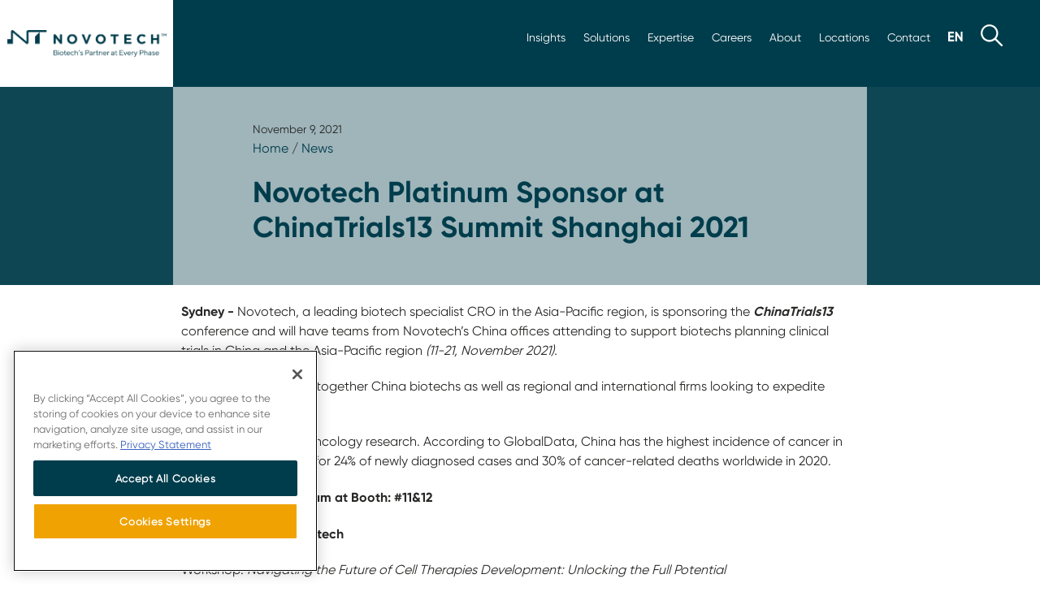

--- FILE ---
content_type: text/html; charset=UTF-8
request_url: https://novotech-cro.com/cn/news/novotech-platinum-sponsor-chinatrials13-summit-shanghai-2021
body_size: 30927
content:
<!DOCTYPE html>
<html lang="zh-hans" dir="ltr" prefix="content: http://purl.org/rss/1.0/modules/content/  dc: http://purl.org/dc/terms/  foaf: http://xmlns.com/foaf/0.1/  og: http://ogp.me/ns#  rdfs: http://www.w3.org/2000/01/rdf-schema#  schema: http://schema.org/  sioc: http://rdfs.org/sioc/ns#  sioct: http://rdfs.org/sioc/types#  skos: http://www.w3.org/2004/02/skos/core#  xsd: http://www.w3.org/2001/XMLSchema# ">
  <head>
<!-- OneTrust Cookies Consent Notice start for novotech-cro.com -->
<script src="https://cdn-au.onetrust.com/scripttemplates/otSDKStub.js" data-document-language="true" type="text/javascript" charset="UTF-8" data-domain-script="0195f3ea-3e96-7463-986c-63eb372d707b" ></script>
<script type="text/javascript">
function OptanonWrapper() { }
</script>
<!-- OneTrust Cookies Consent Notice end for novotech-cro.com -->
      <!-- Google Tag Manager -->
<script>(function(w,d,s,l,i){w[l]=w[l]||[];w[l].push({'gtm.start':
new Date().getTime(),event:'gtm.js'});var f=d.getElementsByTagName(s)[0],
j=d.createElement(s),dl=l!='dataLayer'?'&l='+l:'';j.async=true;j.src=
'https://www.googletagmanager.com/gtm.js?id='+i+dl;f.parentNode.insertBefore(j,f);
})(window,document,'script','dataLayer','GTM-PNR9W4K');</script>
<!-- End Google Tag Manager -->


    <meta charset="utf-8" />
<meta name="description" content="悉尼——亚太地区具有竞争力的生物技术专业合同研究组织（CRO）Novotech赞助ChinaTrials13会议，将派遣Novotech中国办事处团队出席该会议" />
<link rel="canonical" href="https://novotech-cro.com/cn/news/novotech-platinum-sponsor-chinatrials13-summit-shanghai-2021" />
<meta property="og:site_name" content="Novotech CRO" />
<meta property="og:type" content="News" />
<meta property="og:title" content="Novotech成为ChinaTrials13 Summit Shanghai 2021白金赞助商 | Novotech CRO" />
<meta property="og:description" content="悉尼——亚太地区具有竞争力的生物技术专业合同研究组织（CRO）Novotech赞助ChinaTrials13会议，将派遣Novotech中国办事处团队出席该会议" />
<meta property="og:image" content="https://novotech-cro.com/sites/default/files/2023-12/Novotech-default.jpg" />
<meta name="twitter:card" content="summary_large_image" />
<meta name="twitter:description" content="悉尼——亚太地区具有竞争力的生物技术专业合同研究组织（CRO）Novotech赞助ChinaTrials13会议，将派遣Novotech中国办事处团队出席该会议" />
<meta name="twitter:title" content="Novotech成为ChinaTrials13 Summit Shanghai 2021白金赞助商 | Novotech CRO" />
<meta name="twitter:site" content="@novotechCRO" />
<meta name="twitter:site:id" content="@novotechCRO" />
<meta name="twitter:creator" content="@novotechCRO" />
<meta name="twitter:image" content="https://novotech-cro.com,,,,,https://novotech-cro.com/sites/default/files/2023-12/Novotech-default.jpg" />
<meta name="Generator" content="Drupal 10 (https://www.drupal.org)" />
<meta name="MobileOptimized" content="width" />
<meta name="HandheldFriendly" content="true" />
<meta name="viewport" content="width=device-width, initial-scale=1.0" />
<script>var ct_check_js_val = '3ecf2f4dfb296c1d0e28d8f43129f55f';var drupal_ac_antibot_cookie_value = '9bcc1b6b823d41fbdfea6480a61f3270868285998eb3cd76f9fffc2ad53f776f';var ct_use_cookies = 0;var ct_use_alt_cookies = 0;var ct_capture_buffer = 0;</script>
<link rel="icon" href="/themes/novotech2022/favicon.ico" type="image/vnd.microsoft.icon" />
<link rel="alternate" hreflang="en" href="https://novotech-cro.com/news/novotech-platinum-sponsor-chinatrials13-summit-shanghai-2021" />
<link rel="alternate" hreflang="ko" href="https://novotech-cro.com/kr/news/novotech-platinum-sponsor-chinatrials13-summit-shanghai-2021" />
<link rel="alternate" hreflang="zh-hans" href="https://novotech-cro.com/cn/news/novotech-platinum-sponsor-chinatrials13-summit-shanghai-2021" />
<link rel="alternate" hreflang="zh-hant" href="https://novotech-cro.com/ct/news/novotech-platinum-sponsor-chinatrials13-summit-shanghai-2021" />

    <title>Novotech成为ChinaTrials13 Summit Shanghai 2021白金赞助商 | Novotech CRO</title>
    <link rel="stylesheet" media="all" href="/sites/default/files/css/css_WM_mBK3vl9vb-YjvGyhZBRW3irFi-AgYN5J2CprB0UY.css?delta=0&amp;language=zh-hans&amp;theme=novotech2022&amp;include=eJwdxGEKgCAMBtALWQsvFJofKk0HbhnePuj9eF2mGK7iD-8ps8TAm9ri2rNTC8Mw7mqnFTRQlwSnSw2NYlC4WfEq_e9N0sP4AM7-Hso" />
<link rel="stylesheet" media="all" href="/sites/default/files/css/css_F37s16cazYDwiphSoE2KDrXYwi_6a_rJ5jhqjygJMhI.css?delta=1&amp;language=zh-hans&amp;theme=novotech2022&amp;include=eJwdxGEKgCAMBtALWQsvFJofKk0HbhnePuj9eF2mGK7iD-8ps8TAm9ri2rNTC8Mw7mqnFTRQlwSnSw2NYlC4WfEq_e9N0sP4AM7-Hso" />
<link rel="stylesheet" media="all" href="https://cdnjs.cloudflare.com/ajax/libs/tiny-slider/2.9.4/tiny-slider.css" />

    
    <link rel="apple-touch-icon" sizes="180x180" href="/themes/novotech2022/images/apple-touch-icon.png">
    <link rel="icon" type="image/png" sizes="32x32" href="/themes/novotech2022/images/favicon-32x32.png">
    <link rel="icon" type="image/png" sizes="16x16" href="/themes/novotech2022/images/favicon-16x16.png">
    <link rel="manifest" href="/themes/novotech2022/site.webmanifest">
    <link rel="mask-icon" href="/themes/novotech2022/safari-pinned-tab.svg" color="#003D4C">
    <meta name="msapplication-TileColor" content="#003D4C">
    <meta name="theme-color" content="#003D4C">
    <meta name="naver-site-verification" content="15968713f78580b441be6fffa174a6e9d51cc8e9" />
    <meta charset="utf-8"/>
<link rel="stylesheet" media="all" href="/themes/novotech2022/css/custom.css?v=1769657876" />

  <script type="text/javascript" src="/modules/seckit/js/seckit.document_write.js"></script> <link type="text/css" rel="stylesheet" id="seckit-clickjacking-no-body" media="all" href="/modules/seckit/css/seckit.no_body.css" /> <!-- stop SecKit protection --> <noscript> <link type="text/css" rel="stylesheet" id="seckit-clickjacking-noscript-tag" media="all" href="/modules/seckit/css/seckit.noscript_tag.css" /> <div id="seckit-noscript-tag"> Sorry, you need to enable JavaScript to visit this website. </div> </noscript></head>
  <body class="normal-page-header path-node content-type-news" id="main-body">

                    <!-- Google Tag Manager (noscript) -->
    <noscript><iframe src="https://www.googletagmanager.com/ns.html?id=GTM-PNR9W4K"
    height="0" width="0" style="display:none;visibility:hidden"></iframe></noscript>
    <!-- End Google Tag Manager (noscript) -->
  
    <a href="#main-content" class="visually-hidden focusable skip-link">
      跳转到主要内容
    </a>
    
      <div class="dialog-off-canvas-main-canvas" data-off-canvas-main-canvas>
    <div class="layout-container">
   <!-- Nav-->
   <div class="home-header-block col-12 row no-padding flex-end">
 <nav id="mainnav" class=" col-10    none flex-l row flex-middle flex-end">
      <div class="small col-12 row flex-end">
         <ul class="row flex-middle">
            <li  class="row flex-middle"><a class="dropbtn" id="newsroom-button" class="fs-3"  href="/cn/news-resources" data-target="#newsroommenu">新闻资讯</a></li>
            <li  class="row flex-middle"><a class="dropbtn" id="solutions-button" class="fs-3" href="/cn/solutions"  data-target="#solutionmmenu">解决方案</a></li>
            <li  class="row flex-middle"><a class="dropbtn" id="expertise-button" class="fs-3" href="/cn/expertise"  data-target="#expertisemenu">专业服务</a></li>
            <li  class="row flex-middle"><a class="dropbtn" id="careers-button" class="fs-3" href="/cn/careers" data-target="#careermenu">招贤纳士</a></li>
             <li class="row flex-middle" id="about-button"><a class="#" href="/cn/about-us/our-story">关于我们</a></li>
            <li class="row flex-middle"><a  id="locations-button" href="/cn/locations">地点</a></li>
            <li class="row flex-middle"><a id="contact-button" href="/cn/contact">联系</a></li>
            <li class="row flex-middle" id="language-switcher-button"><a class="#" href="#"><img src="/themes/novotech2022/images/zh-hans.svg" alt="Chinese, Simplified Language"></a></li>
            <li class="row flex-middle"><a class="dropbtn" href="#" id="search-button"><img src="/themes/novotech2022/images/search.svg" alt="search"></a></li>
         </ul>
           <div class="region region-language-block top-menu-content d-none language-switcher" id="language-switcher">
    <div class="language-switcher-language-url block  animated fadeInUp block-language block-language-blocklanguage-interface" id="block-languageswitcher" role="navigation">
  
    
      <ul class="links"><li hreflang="en" data-drupal-link-system-path="node/1281"><a href="/news/novotech-platinum-sponsor-chinatrials13-summit-shanghai-2021" class="language-link" hreflang="en" data-drupal-link-system-path="node/1281">English</a></li><li hreflang="ko" data-drupal-link-system-path="node/1281"><a href="/kr/news/novotech-platinum-sponsor-chinatrials13-summit-shanghai-2021" class="language-link" hreflang="ko" data-drupal-link-system-path="node/1281">Korean</a></li><li hreflang="zh-hans" data-drupal-link-system-path="node/1281" class="is-active" aria-current="page"><a href="/cn/news/novotech-platinum-sponsor-chinatrials13-summit-shanghai-2021" class="language-link is-active" hreflang="zh-hans" data-drupal-link-system-path="node/1281" aria-current="page">Chinese, Simplified</a></li><li hreflang="zh-hant" data-drupal-link-system-path="node/1281"><a href="/ct/news/novotech-platinum-sponsor-chinatrials13-summit-shanghai-2021" class="language-link" hreflang="zh-hant" data-drupal-link-system-path="node/1281">Chinese, Traditional</a></li></ul>
  </div>

  </div>


              <div id="newsroom-switcher" class="newsroom-switcher top-menu-content d-none animated fadeInUp">
             <ul>
               <li><a href="/cn/news" >新闻 </a></li>
               <li><a href="/cn/reports" >疾病报告</a></li>
               <li><a href="/cn/whitepapers">白皮书</a></li>
               <li><a href="/cn/webinars" >网络研讨会</a></li>
                 <li><a href="/cn/podcasts">Podcasts</a></li>
               <li><a href="/cn/events" >活动</a></li>          
               <li><a href="/cn/articles" >文章</a></li>               
                <li><a href="/cn/blog" >博客</a></li>
               <li><a href="/cn/case-studies" >案例研究</a></li>
              <li><a href="/cn/faqs">常见问题解答</a></li>
              <li><a href="/cn/clinical-trials-glossary">临床试验术语表</a></li>
             </ul>
         </div>

         <div id="solutions-switcher" class="solutions-switcher top-menu-content d-none animated fadeInUp">
             <ul>
               <li><a href="/cn/solutions/medical-and-regulatory-consulting" >医学和注册咨询</a></li>
               <li><a href="/cn/solutions/patient-recruitment-and-site-selection" >患者招募和研究中心选择</a></li>
               <li><a href="/cn/solutions/early-phase-trials-australia">澳大利亚早期临床试验 </a></li>
               <li><a href="/cn/solutions/clinical-operations-and-project-management">临床运营</a></li>
               <li><a href="/cn/solutions/site-management-organization-smo">临床中心现场管理</a></li>
               <li><a href="/cn/solutions/biometrics-and-data-management" >生物统计学和数据管理</a></li>
               <li><a href="/cn/solutions/virtual-clinical-trials" >虚拟临床试验</a></li>
               <li><a href="/cn/solutions/real-world-data" >真实世界数据</a></li>
              <li><a href="/cn/solutions/laboratory-services" >Novotech实验室解决方案</a></li>
              <li><a href="/cn/solutions/ppc-flex" >Flex</a></li>
             </ul>
         </div>

           <div id="expertise-switcher" class="expertise-switcher top-menu-content d-none animated fadeInUp">
             <ul>
               <li><a href="/cn/expertise/oncology-cro-services" >肿瘤学CRO服务</a></li>
               <li><a href="/cn/expertise/pharmacometric-services" >药物计量学服务</a></li>
               <li><a href="/cn/expertise/drug-development-consulting">药物开发咨询</a></li>
               <li><a href="/cn/expertise/gmo-solutions">转基因解决方案</a></li>
               <li><a href="/cn/expertise/liver-disease-cro-services">肝病合同研究组织CRO服务</a></li>
               <li><a href="/cn/expertise/infectious-diseases-and-vaccines-cro-services" >传染病和疫苗CRO服务</a></li>
               <li><a href="/cn/expertise/orphan-and-rare-disease-cro-services" >孤儿病和罕见病CRO服务</a></li>
                <li><a href="/cn/expertise/clinical-and-regulatory-strategy" >临床和监管策略</a></li>
             </ul>
         </div>

          <div id="careers-switcher" class="careers-switcher top-menu-content d-none animated fadeInUp">
             <ul>
               <li><a href="/cn/careers" >招贤纳士</a></li>
               <li><a href="/cn/careers/life-at-novotech" >活力职场</a></li>
               <li><a href="/cn/careers/current-opportunities">当前职位 </a></li>
               <li><a href="/cn/careers/benefits-and-recognition">员工福利与表彰制度 </a></li>
                <li><a href="/cn/careers/meet-our-teams">携手同行 </a></li>
               <li><a href="/cn/careers/growth-and-development">职业发展 </a></li>

              </ul>
         </div>

           
           <div id="about-switcher" class="about-switcher top-menu-content d-none animated fadeInUp">
             <ul>
               <li><a href="/cn/about-us/our-story" >关于我们</a></li>
               <li><a href="/cn/about-us/our-impact" >社会影响</a></li>
               <li><a href="/cn/about-us/our-approach">公司文化 </a></li>
               <li><a href="/cn/about-us/awards-and-recognitions">奖项和荣誉</a></li>
               <li><a href="/cn/about-us/our-leadership" >领导团队</a></li>
             </ul>
         </div>

          <div id="locations-switcher" class="locations-switcher row top-menu-content d-none animated fadeInUp">
             <ul style="width:50%">
               <li><a href="/cn/locations/australia" >澳大利亚</a></li>
               <li><a href="/cn/locations/europe" >欧洲</a></li>
               <li><a href="/cn/locations/greater-china">大中华区</a></li>
               <li><a href="/cn/locations/india">印度</a></li>
               <li><a href="/cn/locations/malaysia" >马来西亚</a></li>
                <li><a href="/cn/locations/new-zealand" >新西兰</a></li>
              
             </ul>
             <ul style="width:50%">
              <li><a href="/cn/locations/philippines" >菲律宾</a></li>
               <li><a href="/cn/locations/singapore">新加坡</a></li>               
              <li><a href="/cn/locations/south-africa">南非</a></li>
               <li><a href="/cn/locations/south-korea">韩国</a></li>
               <li><a href="/cn/locations/thailand" >泰国</a></li>
                <li><a href="/cn/locations/united-states-america" >美国</a></li>
             </ul>
         </div>

        <div id="search-switcher" class="search-switcher top-menu-content d-none animated fadeInUp">
   <div class="items col-12 row flex-center no-padding   animated fadeInUp">
    
     <div class="col-12 row no-padding flex-middle flex-center ">
       <form class="col-12" action="/cn/search" method="get" id="views-exposed-form-advance-search-advance-search-page" accept-charset="UTF-8" data-once="form-updated" data-drupal-form-fields="edit-keyword">
         <div class="form--inline row flex-bottom" style="padding:10px 0">
           <div class="col-10 no-padding js-form-item form-item js-form-type-textfield form-type-textfield js-form-item-keyword form-item-keyword" style="margin:0">
            <label  style="display: none;">Search Novotech</label>
             <input  placeholder="Search Novotech" data-drupal-selector="edit-keyword" type="text" id="edit-keyword"  name="keyword" value="" size="30" maxlength="128" class="form-text">
           </div>
           <div data-drupal-selector="edit-actions" class="col-2 form-actions js-form-wrapper form-wrapper" id="edit-actions" style="height:57px">
             <input data-drupal-selector="editsubmit-advance-search" type="submit" id="edit-submitadvance-search" value="" class="search-menu-button-wt js-form-submit form-submit">
           </div>
         </div>
       </form>
     </div>
   </div>
 </div>      </div>
     
   </nav>
   </div>

   <nav id="sticky-desktop" class="col-12 none flex-l row flex-middle no-padding animated slideInDown">
    
    <div class="col-3-l no-padding"><a href="https://novotech-cro.com/cn"><img src="/themes/novotech2022/images/sticky-mark-square.svg" alt="Novotech Mark"></a></div>
    
    <div class="col-9-l row flex-end flex-middle">
        <ul class="row flex-middle">
        <li class="row flex-middle"><a href="/cn/news-resources" id="scroll-newsroom" class="dropbtn" data-target="#newsroommenu">新闻资讯</a></li>
        <li class="row flex-middle"><a href="/cn/solutions"   id="scroll-solutions" class="dropbtn" data-target="#solutionmmenu">解决方案</a></li>
        <li class="row flex-middle"><a  href="/cn/expertise" id="scroll-expertise" class="dropbtn" data-target="#expertisemenu">专业服务</a></li>
        <li class="row flex-middle"><a href="/cn/careers" id="scroll-careers" class="dropbtn" data-target="#careermenu">招贤纳士</a></li>
         <li class="row flex-middle"><a href="/cn/about"  id="scroll-about" >关于我们</a></li>
        <li class="row flex-middle"><a id="scroll-locations"  href="/cn/locations">地点</a></li>
        <li class="row flex-middle"><a id="scroll-contact" href="/cn/contact">联系</a></li>
        <li class="row flex-middle"><a href="#" id="scroll-language"><img src="/themes/novotech2022/images/zh-hans.svg" alt="Chinese, Simplified Language"></a></li>
        <li class="row flex-middle"><a href="#" id="scroll-search" class="dropbtn" data-target="#searchmenu"><img src="/themes/novotech2022/images/search.svg" alt="search"></a></li> 
        </ul>
          <div class="region region-language-block top-menu-content d-none language-switcher" id="language-switcher">
    <div class="language-switcher-language-url block  animated fadeInUp block-language block-language-blocklanguage-interface" id="block-languageswitcher" role="navigation">
  
    
      <ul class="links"><li hreflang="en" data-drupal-link-system-path="node/1281"><a href="/news/novotech-platinum-sponsor-chinatrials13-summit-shanghai-2021" class="language-link" hreflang="en" data-drupal-link-system-path="node/1281">English</a></li><li hreflang="ko" data-drupal-link-system-path="node/1281"><a href="/kr/news/novotech-platinum-sponsor-chinatrials13-summit-shanghai-2021" class="language-link" hreflang="ko" data-drupal-link-system-path="node/1281">Korean</a></li><li hreflang="zh-hans" data-drupal-link-system-path="node/1281" class="is-active" aria-current="page"><a href="/cn/news/novotech-platinum-sponsor-chinatrials13-summit-shanghai-2021" class="language-link is-active" hreflang="zh-hans" data-drupal-link-system-path="node/1281" aria-current="page">Chinese, Simplified</a></li><li hreflang="zh-hant" data-drupal-link-system-path="node/1281"><a href="/ct/news/novotech-platinum-sponsor-chinatrials13-summit-shanghai-2021" class="language-link" hreflang="zh-hant" data-drupal-link-system-path="node/1281">Chinese, Traditional</a></li></ul>
  </div>

  </div>


         <div id="newsroom-switcher" class="newsroom-switcher top-menu-content d-none animated fadeInUp">
             <ul>
               <li><a href="/cn/news" >新闻 </a></li>
               <li><a href="/cn/reports" >疾病报告</a></li>
               <li><a href="/cn/whitepapers">白皮书</a></li>
               <li><a href="/cn/webinars" >网络研讨会</a></li>
                 <li><a href="/cn/podcasts">Podcasts</a></li>
               <li><a href="/cn/events" >活动</a></li>          
               <li><a href="/cn/articles" >文章</a></li>               
                <li><a href="/cn/blog" >博客</a></li>
               <li><a href="/cn/case-studies" >案例研究</a></li>
              <li><a href="/cn/faqs">常见问题解答</a></li>
              <li><a href="/cn/clinical-trials-glossary">临床试验术语表</a></li>
             </ul>
         </div>

         <div id="solutions-switcher" class="solutions-switcher top-menu-content d-none animated fadeInUp">
             <ul>
               <li><a href="/cn/solutions/medical-and-regulatory-consulting" >医学和注册咨询</a></li>
               <li><a href="/cn/solutions/patient-recruitment-and-site-selection" >患者招募和研究中心选择</a></li>
               <li><a href="/cn/solutions/early-phase-trials-australia">澳大利亚早期临床试验 </a></li>
               <li><a href="/cn/solutions/clinical-operations-and-project-management">临床运营</a></li>
               <li><a href="/cn/solutions/site-management-organization-smo">临床中心现场管理</a></li>
               <li><a href="/cn/solutions/biometrics-and-data-management" >生物统计学和数据管理</a></li>
               <li><a href="/cn/solutions/virtual-clinical-trials" >虚拟临床试验</a></li>
               <li><a href="/cn/solutions/real-world-data" >真实世界数据</a></li>
              <li><a href="/cn/solutions/laboratory-services" >Novotech实验室解决方案</a></li>
              <li><a href="/cn/solutions/ppc-flex" >Flex</a></li>
             </ul>
         </div>

           <div id="expertise-switcher" class="expertise-switcher top-menu-content d-none animated fadeInUp">
             <ul>
               <li><a href="/cn/expertise/oncology-cro-services" >肿瘤学CRO服务</a></li>
               <li><a href="/cn/expertise/pharmacometric-services" >药物计量学服务</a></li>
               <li><a href="/cn/expertise/drug-development-consulting">药物开发咨询</a></li>
               <li><a href="/cn/expertise/gmo-solutions">转基因解决方案</a></li>
               <li><a href="/cn/expertise/liver-disease-cro-services">肝病合同研究组织CRO服务</a></li>
               <li><a href="/cn/expertise/infectious-diseases-and-vaccines-cro-services" >传染病和疫苗CRO服务</a></li>
               <li><a href="/cn/expertise/orphan-and-rare-disease-cro-services" >孤儿病和罕见病CRO服务</a></li>
                <li><a href="/cn/expertise/clinical-and-regulatory-strategy" >临床和监管策略</a></li>
             </ul>
         </div>

          <div id="careers-switcher" class="careers-switcher top-menu-content d-none animated fadeInUp">
             <ul>
               <li><a href="/cn/careers" >招贤纳士</a></li>
               <li><a href="/cn/careers/life-at-novotech" >活力职场</a></li>
               <li><a href="/cn/careers/current-opportunities">当前职位 </a></li>
               <li><a href="/cn/careers/benefits-and-recognition">员工福利与表彰制度 </a></li>
                <li><a href="/cn/careers/meet-our-teams">携手同行 </a></li>
               <li><a href="/cn/careers/growth-and-development">职业发展 </a></li>

              </ul>
         </div>

           
           <div id="about-switcher" class="about-switcher top-menu-content d-none animated fadeInUp">
             <ul>
               <li><a href="/cn/about-us/our-story" >关于我们</a></li>
               <li><a href="/cn/about-us/our-impact" >社会影响</a></li>
               <li><a href="/cn/about-us/our-approach">公司文化 </a></li>
               <li><a href="/cn/about-us/awards-and-recognitions">奖项和荣誉</a></li>
               <li><a href="/cn/about-us/our-leadership" >领导团队</a></li>
             </ul>
         </div>

          <div id="locations-switcher" class="locations-switcher row top-menu-content d-none animated fadeInUp">
             <ul style="width:50%">
               <li><a href="/cn/locations/australia" >澳大利亚</a></li>
               <li><a href="/cn/locations/europe" >欧洲</a></li>
               <li><a href="/cn/locations/greater-china">大中华区</a></li>
               <li><a href="/cn/locations/india">印度</a></li>
               <li><a href="/cn/locations/malaysia" >马来西亚</a></li>
                <li><a href="/cn/locations/new-zealand" >新西兰</a></li>
              
             </ul>
             <ul style="width:50%">
              <li><a href="/cn/locations/philippines" >菲律宾</a></li>
               <li><a href="/cn/locations/singapore">新加坡</a></li>               
              <li><a href="/cn/locations/south-africa">南非</a></li>
               <li><a href="/cn/locations/south-korea">韩国</a></li>
               <li><a href="/cn/locations/thailand" >泰国</a></li>
                <li><a href="/cn/locations/united-states-america" >美国</a></li>
             </ul>
         </div>

        <div id="search-switcher" class="search-switcher top-menu-content d-none animated fadeInUp">
   <div class="items col-12 row flex-center no-padding   animated fadeInUp">
    
     <div class="col-12 row no-padding flex-middle flex-center ">
       <form class="col-12" action="/cn/search" method="get" id="views-exposed-form-advance-search-advance-search-page" accept-charset="UTF-8" data-once="form-updated" data-drupal-form-fields="edit-keyword">
         <div class="form--inline row flex-bottom" style="padding:10px 0">
           <div class="col-10 no-padding js-form-item form-item js-form-type-textfield form-type-textfield js-form-item-keyword form-item-keyword" style="margin:0">
            <label  style="display: none;">Search Novotech</label>
             <input  placeholder="Search Novotech" data-drupal-selector="edit-keyword" type="text" id="edit-keyword"  name="keyword" value="" size="30" maxlength="128" class="form-text">
           </div>
           <div data-drupal-selector="edit-actions" class="col-2 form-actions js-form-wrapper form-wrapper" id="edit-actions" style="height:57px">
             <input data-drupal-selector="editsubmit-advance-search" type="submit" id="edit-submitadvance-search" value="" class="search-menu-button-wt js-form-submit form-submit">
           </div>
         </div>
       </form>
     </div>
   </div>
 </div> 
    </div>
    
    
</nav>    
    

    <div id="sticky-mobile" class="col-12 none-l row flex-middle no-padding  animated slideInDown" style="display:none">
    
    <div id="logo-mobile-sticky" class="col-4 row flex-top">
        
            <a href="https://novotech-cro.com/cn" class="inner-wrapper row flex-middle flex-center">
              
               <img class="mark" src="/themes/novotech2022/images/nt-mobile-navy.svg" alt="Novotech Logo"> 
          
        </a>
       
    </div>
    
    
    
<nav id="mobilenav-scroll" class="col-8 row flex-middle flex-end">
     <div class="language row flex-middle"><a href="#"><img src="/themes/novotech2022/images/zh-hans-navy.svg" alt="Chinese, Simplified Language"></a></div>
       
    <div class="wrapper-menu">
  <div class="line-menu half start"></div>
  <div class="line-menu"></div>
  <div class="line-menu half end"></div>
</div>
    
</nav>  
    
</div>        
     <!---  end of mobile sticky scroll bar menu-->         
<nav id="mobilenav" class=" none-l row flex-middle" >
        <div id="mobile-language" class="language row flex-middle"><a href="#"><img src="/themes/novotech2022/images/zh-hans-navy.svg" alt="English Language"></a></div>
        
    <div class="wrapper-menu">
  <div class="line-menu half start"></div>
  <div class="line-menu"></div>
  <div class="line-menu half end"></div>
</div>
    
</nav>    
    <div class="region region-language-mobile-block top-menu-content none-l d-none" id="language-switcher-mobile">
    <div class="language-switcher-language-url block  animated fadeInUp block-language block-language-blocklanguage-interface" id="block-languageswitcher-2" role="navigation">
  
    
      <ul class="links"><li hreflang="en" data-drupal-link-system-path="node/1281"><a href="/news/novotech-platinum-sponsor-chinatrials13-summit-shanghai-2021" class="language-link" hreflang="en" data-drupal-link-system-path="node/1281">English</a></li><li hreflang="ko" data-drupal-link-system-path="node/1281"><a href="/kr/news/novotech-platinum-sponsor-chinatrials13-summit-shanghai-2021" class="language-link" hreflang="ko" data-drupal-link-system-path="node/1281">Korean</a></li><li hreflang="zh-hans" data-drupal-link-system-path="node/1281" class="is-active" aria-current="page"><a href="/cn/news/novotech-platinum-sponsor-chinatrials13-summit-shanghai-2021" class="language-link is-active" hreflang="zh-hans" data-drupal-link-system-path="node/1281" aria-current="page">Chinese, Simplified</a></li><li hreflang="zh-hant" data-drupal-link-system-path="node/1281"><a href="/ct/news/novotech-platinum-sponsor-chinatrials13-summit-shanghai-2021" class="language-link" hreflang="zh-hant" data-drupal-link-system-path="node/1281">Chinese, Traditional</a></li></ul>
  </div>

  </div>

        
    
    <!---  start of newsroom menu -->
    
      <section id="mobile-menu" class="take-over-menu none-l" style="display:none">
         
         
        <!---  top repeat --> 
    
          <div class="menu-header col-12 row no-padding flex-top">   
    <div id="logo-menu" class="col-12 col-2-l row no-padding flex-top">
        <div class="wrapper row flex-middle">
           
        <a href="https://novotech-cro.com/cn" title="Home" rel="home" class="site-logo inner-wrapper row flex-middle flex-center">
                <img class="novotech whole-logo main-logo" src="/themes/novotech2022/images/TM-Logo-Navy.png" alt="Novotech Logo">
                 <img class="mark" src="/themes/novotech2022/images/nt-mobile-navy.svg" alt="Novotech Logo"> 
                <img class="ppc-logo d-none whole-logo main-logo" src="/themes/novotech2022/images/PPC-logo.svg" alt="PPC Novotech Logo">
            </a>
        </div>
    </div>
     
    
    <div id="top" class="col-12 col-10-l no-padding">
        
</div>      
     </div>          
              
     
    
          <!---  the tiles --> 
         
         
         
         <div class="items col-12 row flex-center no-padding">
             
        <div class="col-12 row no-padding flex-center flex-bottom">
                
            <div class="multi-level col-12 no-padding">
            
            <div class="nav-title"> 
                
               
                <ul>
                    <li><a href="/cn/search"><img src="/themes/novotech2022/images/search.svg" alt="search"></a></li>
                    <li><a href="#" class="l1 next-level" value="2">新闻资讯</a></li>
                    <li><a href="#" class="l1 next-level" value="9">解决方案</a></li>
                    <li><a href="#" class="l1 next-level" value="10">专业服务</a></li>
                    <li><a href="#" class="l1 next-level" value="11">招贤纳士</a></li>
                    <li><a href="#" class="l1 next-level" value="15">关于我们</a></li>
                    <li><a href="/cn/locations">地点</a></li>
                    <li><a href="/cn/contact">联系</a></li>
                </ul>
            </div>
                
                 <!-- start of Newsroom -->
                
            <div class="layer1 side-menu hide" id="layer2" style="height: 100%;" >
                <ul data-value="2">
                    <li><a href="#" class="nav-link back-level" value="2"><b>返回</b></a></li>
                    <li class="ln"><a href="#" class="l1 next-level" value="3">最新资讯</a></li>                   
                    <li class="rp"><a href="#" class="l1 next-level" value="4">最新疾病报告</a></li>
                    <li class="wp"><a href="#" class="l1 next-level" value="7">最新白皮书</a></li>
                    <li class="wb"><a href="#" class="l1 next-level" value="5">最新网络研讨会</a></li>
                    <li class="pc"><a href="#" class="l1 next-level" value="16">Latest Podcasts</a></li>
                    <li class="ue"><a href="#" class="l1 next-level" value="12">活动预告</a></li>                    
                    <li class="an"><a href="#" class="l1 next-level" value="13">Latest Articles</a></li>
                    <li class="lb"><a href="#" class="l1 next-level" value="14">最新博客</a></li>
                    <li class="cs"><a href="#" class="l1 next-level" value="6">最新案例研究</a></li>                    
                    <li class="faq"><a href="#" class="l1 next-level" value="8" >最新常见问题解答</a></li>
                    <!--<li><a href="/covid-19-notice" >新冠防疫通知</a></li>-->
                     <li><a href="/cn/clinical-trials-glossary">临床试验术语表</a></li>
                </ul>
            </div>
            
    <div class="views-element-container block block-views block-views-blockmega-menu-mobile-mega-menu-news layer2 side-menu hide ln" id="layer3" style="margin-top: 71px; height: calc(100% - 71px);">
      
<div class="col-12 no-padding"><div class="js-view-dom-id-69c7d4f4867334c9068c4ef95f0e3de8028d375a86f455669a47053535140b8d">
  
  
  

  
  
  

  <div>
  
  <ul>

          <li><a href="/cn/news/novotech-appoints-anand-tharmaratnam-new-ceo" hreflang="zh-hans">诺为泰任命Anand Tharmaratnam为新任首席执行官 </a></li>
          <li><a href="/cn/news/novotech-issues-white-paper-help-sponsors-strengthen-early-phase-oncology-strategy-and" hreflang="zh-hans">Novotech Issues White Paper to Help Sponsors Strengthen Early-Phase Oncology Strategy and Execution </a></li>
          <li><a href="/cn/news/novotech-supports-groundbreaking-approval-anlotinib-combination-therapy-advanced-soft-tissue" hreflang="zh-hans">诺为泰助力安罗替尼新适应症获批，见证肿瘤治疗新突破 </a></li>
    
  </ul>

</div>

    

  
  

  
  
</div>
</div>
    <ul class="custom-ul"><li><a href="/cn/news">View All Press Releases</a></li></ul>
  </div>
<div class="views-element-container block block-views block-views-blockmega-menu-mobile-mega-menu-report layer2 side-menu hide rp" id="layer4" style="margin-top: 71px; height: calc(100% - 71px);">
      
<div class="col-12 no-padding"><div class="js-view-dom-id-325b3baeba3898207d9ee36077a42bddd13850c5b98603dd25321f4aacae7bc0">
  
  
  

  
  
  

  <div>
  
  <ul>

          <li><a href="/cn/reports/obesity-global-clinical-trial-landscape-2025" hreflang="zh-hans">肥胖症：全球临床试验概况（2025年） </a></li>
          <li><a href="/cn/reports/idiopathic-pulmonary-fibrosis-global-clinical-trial-landscape-2025" hreflang="zh-hans">特发性肺纤维化：全球临床试验概况（2025年） </a></li>
          <li><a href="/cn/reports/hepatitis-b-global-clinical-trial-landscape-2025" hreflang="zh-hans">乙型肝炎：全球临床试验概况（2025年)</a></li>
    
  </ul>

</div>

    

  
  

  
  
</div>
</div>
      <ul class="custom-ul"><li><a href="/cn/reports">View All Disease Reports</a></li></ul>
  </div>
<div class="views-element-container block block-views block-views-blockmega-menu-mobile-mega-menu-webinar layer2 side-menu hide wb" id="layer5" style="margin-top: 71px; height: calc(100% - 71px);">
      
<div class="col-12 no-padding"><div class="js-view-dom-id-8f2cb6c93f38127a55c39fe4333dc3d08f0d4ca2e45d86d6b6c1ec0be5f0f31b">
  
  
  

  
  
  

  <div>
  
  <ul>

          <li><a href="/cn/webinars/translating-early-phase-radiopharma-innovation-clinical-success-perspectives-investigator" hreflang="zh-hans">Translating Early-Phase Radiopharma Innovation into Clinical Success: Perspectives from Investigator, Site, and CRO</a></li>
          <li><a href="/cn/webinars/early-phase-excellence-navigating-b-cell-therapies-autoimmune-conditions" hreflang="zh-hans">网络研讨会主题：早期临床开发的卓越实践：探索B细胞疗法在自身免疫性疾病中的潜力 </a></li>
          <li><a href="/cn/webinars/obesity-bench-bedside-science-solutions-and-stories" hreflang="zh-hans">肥胖症：从基础研究到临床实践——科学研究、解决方案与临床案例 </a></li>
    
  </ul>

</div>

    

  
  

  
  
</div>
</div>
      <ul class="custom-ul"><li><a href="/cn/webinars">查看所有网络研讨会</a></li></ul>
  </div>
<div class="views-element-container block block-views block-views-blockmega-menu-mobile-mega-menu-event layer2 side-menu hide ue" id="layer12" style="margin-top: 71px; height: calc(100% - 71px);">
      
<div class="col-12 no-padding"><div class="js-view-dom-id-4bdb870bcf365acbbb012cbdb4789625f3fc5d5cb4820fea625eeea2f8b9289d">
  
  
  

  
  
  

  <div>
  
  <ul>

          <li><a href="/cn/jpm-uber-2026" hreflang="zh-hans">Biotech moves fast. Your CRO should too. </a></li>
          <li><a href="/cn/jpm-carwrap-2026" hreflang="zh-hans">Biotech moves fast. Your CRO should too. </a></li>
          <li><a href="/cn/events/oct-west-coast-2026" hreflang="zh-hans">OCT West Coast 2026 </a></li>
    
  </ul>

</div>

    

  
  

  
  
</div>
</div>
      <ul class="custom-ul"><li><a href="/cn/events">查看所有活动</a></li></ul>
  </div>
<div class="views-element-container block block-views block-views-blockmega-menu-mobile-mega-menu-case-study layer2 side-menu hide cs" id="layer6" style="margin-top: 71px; height: calc(100% - 71px);">
      
<div class="col-12 no-padding"><div class="js-view-dom-id-037dfb9ed2a8815c853a966feee5390b9db189fd320cc57dea7587854271dc1b">
  
  
  

  
  
  

  <div>
  
  <ul>

          <li><a href="/cn/case-studies/phase-iii-ipf-clinical-trial-delivered-across-asia-pacific" hreflang="zh-hans">Phase III IPF Clinical Trial Delivered Across Asia-Pacific </a></li>
          <li><a href="/cn/case-studies/accelerating-obesity-drug-development-australia-and-new-zealand-novotech" hreflang="zh-hans">诺为泰助力澳大利亚和新西兰加速减肥药物开发进程 </a></li>
          <li><a href="/cn/case-studies/indian-biotech-phase-iib" hreflang="zh-hans">案例研究——印度生物技术公司启动IIb期临床试验 </a></li>
    
  </ul>

</div>

    

  
  

  
  
</div>
</div>
      <ul class="custom-ul"><li><a href="/cn/case-studies">查看所有案例研究</a></li></ul>
  </div>
<div class="views-element-container block block-views block-views-blockmega-menu-mobile-mega-menu-faq layer2 side-menu hide faq" id="layer8" style="margin-top: 71px; height: calc(100% - 71px);">
      
<div class="col-12 no-padding"><div class="js-view-dom-id-54edb3814c96a8b62a23dc250db18fbdeacc43a32a544ba4e60521fb9304550c">
  
  
  

  
  
  

  <div>
  
  <ul>

          <li><a href="/cn/faq/how-early-phase-oncology-shaping-next-generation-cancer-therapies" hreflang="zh-hans">早期肿瘤学如何塑造下一代癌症疗法？</a></li>
          <li><a href="/cn/faq/how-are-therapeutic-radiopharmaceuticals-advancing-precision-oncology" hreflang="zh-hans">放射性治疗药物如何推动精准肿瘤学的发展？ </a></li>
          <li><a href="/cn/faq/what-makes-vivo-car-therapies-next-frontier-cell-therapy" hreflang="zh-hans">体内CAR疗法缘何被视为细胞治疗领域的下一个发展前沿？ </a></li>
    
  </ul>

</div>

    

  
  

  
  
</div>
</div>
      <ul class="custom-ul"><li><a href="/cn/faqs">View All Frequently Asked Questions</a></li></ul>
  </div>
<div class="views-element-container block block-views block-views-blockmega-menu-mobile-mega-menu-whitepaper layer2 side-menu hide wp" id="layer7" style="margin-top: 71px; height: calc(100% - 71px);">
      
<div class="col-12 no-padding"><div class="js-view-dom-id-5afec978a270393c68aa76d3aa2d36c1da73806c6865afa001dc47794e0832de">
  
  
  

  
  
  

  <div>
  
  <ul>

          <li><a href="/cn/whitepapers/starting-point-breakthrough-therapies-deep-dive-early-phase-oncology" hreflang="zh-hans">突破性疗法的起点：深度解析早期肿瘤学研究 </a></li>
          <li><a href="/cn/whitepapers/therapeutic-radiopharmaceuticals-download-2025-global-report" hreflang="zh-hans">放射性药物疗法：下载2025年全球报告 </a></li>
          <li><a href="/cn/whitepapers/2025-global-report-vivo-car-cell-therapy" hreflang="zh-hans">体内CAR细胞疗法：下载2025年全球报告 </a></li>
    
  </ul>

</div>

    

  
  

  
  
</div>
</div>
      <ul class="custom-ul"><li><a href="/cn/whitepapers">View All White Papers</a></li></ul>
  </div>
<div class="views-element-container block block-views block-views-blockmega-menu-mobile-mega-menu-article layer2 side-menu hide an" id="layer13" style="margin-top: 71px; height: calc(100% - 71px);">
      
<div class="col-12 no-padding"><div class="js-view-dom-id-4b7e39b776bf6a9ed059cc394a46851ff91fea8c2b62bc7b3db1b73004a6f24c">
  
  
  

  
  
  

  <div>
  
  <ul>

          <li><a href="/cn/articles/south-korea-and-australia-offer-solutions-radiopharmaceutical-trial-bottlenecks" hreflang="zh-hans">South Korea and Australia Offer Solutions for Radiopharmaceutical Trial Bottlenecks </a></li>
          <li><a href="/cn/articles/future-obesity-drugs-starts-preclinical-discovery" hreflang="zh-hans">The Future of Obesity Drugs Starts in Preclinical Discovery </a></li>
          <li><a href="/cn/articles/vivo-car-t-concept-clinic-what-it-will-take-win-age-vivo" hreflang="zh-hans">In-Vivo CAR-T From Concept to Clinic – What It Will Take to Win the “Age of In-Vivo”  </a></li>
    
  </ul>

</div>

    

  
  

  
  
</div>
</div>
      <ul class="custom-ul"><li><a href="/cn/articles">View All Article</a></li></ul>
  </div>
<div class="views-element-container block block-views block-views-blockmega-menu-mobile-mega-menu-blog layer2 side-menu hide lb" id="layer14" style="margin-top: 71px; height: calc(100% - 71px);">
      
<div class="col-12 no-padding"><div class="js-view-dom-id-cc45de09756023f92f520769b6d59ff2d0bfe74372bba900df77ae4e2d543de6">
  
  
  

  
  
  

  <div>
  
  <ul>

          <li><a href="/cn/blog/australian-centre-disease-control-what-it-means-future-clinical-research" hreflang="zh-hans">Australian Centre for Disease Control: What It Means for the Future of Clinical Research </a></li>
          <li><a href="/cn/blog/ash-2025-signals-2026-hematology-planning" hreflang="zh-hans">ASH 2025: Signals for 2026 Hematology Planning</a></li>
          <li><a href="/cn/blog/europe-crossroads-biotech-investment-regulation-and-partnership-real-life" hreflang="zh-hans">处于转折点的欧洲：生物技术投资、监管与合作格局的现状分析 </a></li>
    
  </ul>

</div>

    

  
  

  
  
</div>
</div>
      <ul class="custom-ul"><li><a href="/cn/blog">View All Blogs</a></li></ul>
  </div>
<div class="views-element-container block block-views block-views-blockmega-menu-mobile-mega-menu-podcast layer2 side-menu hide pc" id="layer16" style="margin-top: 71px; height: calc(100% - 71px);">
      
<div class="col-12 no-padding"><div class="js-view-dom-id-c2d15abd0e39087630567a2553ac164d9de434b57bc3ed34475a166f41eea53e">
  
  
  

  
  
  

  <div>
  
  <ul>

          <li><a href="/cn/podcasts/charting-next-chapter-obesity-therapeutics" hreflang="zh-hans">Charting the Next Chapter in Obesity Therapeutics</a></li>
          <li><a href="/cn/podcasts/beyond-checkpoint-next-gen-strategies-immuno-oncology" hreflang="zh-hans">Beyond The Checkpoint: Next-Gen Strategies in Immuno-Oncology</a></li>
          <li><a href="/cn/podcasts/innovating-autoimmune-treatment-vivo-car-t" hreflang="zh-hans">Innovating Autoimmune Treatment with In Vivo CAR-T</a></li>
    
  </ul>

</div>

    

  
  

  
  
</div>
</div>
      <ul class="custom-ul"><li><a href="/cn/podcasts">View All Podcasts</a></li></ul>
  </div>



                
            
    <div class="views-element-container block block-views block-views-blockmega-menu-solution-mobile-list layer1 side-menu hide" id="layer9" style="height: 100%;">
      
<div class="col-12 no-padding"><div class="col-12 row no-padding flex-center flex-middle js-view-dom-id-de1d0856b810e424b5e5360f9a1c48ee1a279304d7aaedebe1aaee305bf5c0fa">
  
  
  

  
  
  

  <div class="col-12 no-padding">
  
  <ul>
      <li>
        <a href="#" class="nav-link back-level" value="2"><b>BACK</b></a>
      </li>
          <li><a href="/cn/solutions/medical-and-regulatory-consulting"><span class="field field--name-title field--type-string field--label-hidden">医学和注册咨询</span>
</a></li>
          <li><a href="/cn/solutions/patient-recruitment-and-site-selection"><span class="field field--name-title field--type-string field--label-hidden">患者招募和研究中心选择</span>
</a></li>
          <li><a href="/cn/solutions/early-phase-trials-australia"><span class="field field--name-title field--type-string field--label-hidden">澳大利亚早期临床试验 </span>
</a></li>
          <li><a href="/cn/solutions/clinical-operations-and-project-management"><span class="field field--name-title field--type-string field--label-hidden">临床运营和项目管理</span>
</a></li>
          <li><a href="/cn/solutions/site-management-organization-smo"><span class="field field--name-title field--type-string field--label-hidden">临床试验现场管理组织(SMO）</span>
</a></li>
          <li><a href="/cn/solutions/biometrics-and-data-management"><span class="field field--name-title field--type-string field--label-hidden">生物统计学和数据管理</span>
</a></li>
          <li><a href="/cn/solutions/real-world-data"><span class="field field--name-title field--type-string field--label-hidden">真实世界数据</span>
</a></li>
          <li><a href="/cn/solutions/laboratory-services"><span class="field field--name-title field--type-string field--label-hidden">Novotech实验室解决方案</span>
</a></li>
          <li><a href="/cn/solutions/ppc-flex"><span class="field field--name-title field--type-string field--label-hidden">FLEX</span>
</a></li>
    
  </ul>

</div>

    

  
  

  
  
</div>
</div>
  </div>




            
    <div class="views-element-container block block-views block-views-blockmega-menu-expertise-mobile-list layer1 side-menu hide" id="layer10" style="height: 100%;">
      
<div class="col-12 no-padding"><div class="col-12 row no-padding flex-center flex-middle js-view-dom-id-ed839ca594a57893d521e0ddc90d2f96aca8b212b27491eeb7d74e12d81ccf94">
  
  
  

  
  
  

  <div class="col-12 no-padding">
  
  <ul>
      <li>
        <a href="#" class="nav-link back-level" value="2"><b>BACK</b></a>
      </li>
          <li><a href="/cn/expertise/oncology-cro-services" hreflang="zh-hans">肿瘤学CRO服务</a></li>
          <li><a href="/cn/expertise/pharmacometric-services" hreflang="zh-hans">药物计量学服务</a></li>
          <li><a href="/cn/expertise/drug-development-consulting" hreflang="zh-hans">药物开发咨询</a></li>
          <li><a href="/cn/expertise/gmo-solutions" hreflang="zh-hans">转基因解决方案</a></li>
          <li><a href="/cn/expertise/liver-disease-cro-services" hreflang="zh-hans">肝病CRO服务</a></li>
          <li><a href="/cn/expertise/infectious-diseases-and-vaccines-cro-services" hreflang="zh-hans">传染病和疫苗CRO服务</a></li>
          <li><a href="/cn/expertise/orphan-and-rare-disease-cro-services" hreflang="zh-hans">孤儿病和罕见病CRO服务</a></li>
          <li><a href="/cn/expertise/clinical-and-regulatory-strategy" hreflang="zh-hans">临床和监管策略</a></li>
    
  </ul>

</div>

    

  
  

  
  
</div>
</div>
  </div>



            
            <div class="layer1 side-menu hide" id="layer11" style="height: 100%;" >
                        <ul data-value="2">
                            <li><a href="#" class="nav-link back-level" value="2"><b>返回</b></a></li>
                            <!--
    
<div class="col-12 no-padding"><div class="js-view-dom-id-e917b18edf2396697ce2726d0bbce6dd0092d9f6129cbbab29a4b3c51e1c1833">
  
  
  

  
  
  

    

  
  

  
  
</div>
</div><div class="views-element-container block block-views block-views-blocknovotech-2022-mega-menu-career-mobile-career-2" id="block-views-block-novotech-2022-mega-menu-career-mobile-career-2">
  
    
      
<div class="col-12 no-padding"><div class="js-view-dom-id-691abd2143cd6074f82b9c685abcf0751ae0907e6c7b5ccaac09b59405a119ac">
  
  
  

  
  
  

    

  
  

  
  
</div>
</div>
  </div>
<div class="views-element-container block block-views block-views-blocknovotech-2022-mega-menu-career-mobile-career-3" id="block-views-block-novotech-2022-mega-menu-career-mobile-career-3">
  
    
      
<div class="col-12 no-padding"><div class="js-view-dom-id-a39321067a3b78c03c115a3653e3addffcb4b57b88f9d54b787b46ed2ccc5f2c">
  
  
  

  
  
  

    

  
  

  
  
</div>
</div>
  </div>
<div class="views-element-container block block-views block-views-blocknovotech-2022-mega-menu-career-mobile-career-4" id="block-views-block-novotech-2022-mega-menu-career-mobile-career-4">
  
    
      
<div class="col-12 no-padding"><div class="js-view-dom-id-10d82b1b3cb48b868fb655d965e7954991ab0bb0ba05999eee6f9df318fda5b5">
  
  
  

  
  
  

    

  
  

  
  
</div>
</div>
  </div>
<div class="views-element-container block block-views block-views-blocknovotech-2022-mega-menu-career-mobile-career-5" id="block-views-block-novotech-2022-mega-menu-career-mobile-career-5">
  
    
      
<div class="col-12 no-padding"><div class="js-view-dom-id-03d21045dc667ab5f25b87eeecd95e8775c29acc728b6089880f44e515f6a3f9">
  
  
  

  
  
  

    

  
  

  
  
</div>
</div>
  </div>
<div class="views-element-container block block-views block-views-blocknovotech-2022-mega-menu-career-mobile-career-6" id="block-views-block-novotech-2022-mega-menu-career-mobile-career-6">
  
    
      
<div class="col-12 no-padding"><div class="js-view-dom-id-77615b2f3445facf8ddf7bc84a4464f33c0f13a1b78453c694dc66b47e7b9311">
  
  
  

  
  
  

    

  
  

  
  
</div>
</div>
  </div>


-->
        <!-- Career mobile menu -->
        <div class="views-element-container block block-views">
        <div class="col-12 no-padding">
        <div class="js-view-dom-id-0a8092ac33619ba80e91e97f65dd385a2jkm24fcfaf615e50fa3d3ef27a03e602e2">
        <div>
        <a href="/cn/careers">招贤纳士</a>
        </div>
        </div>
        </div>
        </div>
        <div class="views-element-container block block-views">
        <div class="col-12 no-padding">
        <div class="js-view-dom-id-0a8092ac33619ba80e91e97f65dd385a2jkm24fcfaf615e50fa3d3ef27a03e602e2">
        <div>
        <a href="/cn/careers/life-at-novotech">活力职场</a>
        </div>
        </div>
        </div>
        </div>

        <div class="views-element-container block block-views">
        <div class="col-12 no-padding">
        <div class="js-view-dom-id-0a8092ac33619ba80e91e97f65dd385a2jkm24fcfaf615e50fa3d3ef27a03e602e2">
        <div>
        <a href="/cn/careers/current-opportunities">当前职位 </a>
        </div>
        </div>
        </div>
        </div>

        <div class="views-element-container block block-views">
        <div class="col-12 no-padding">
        <div class="js-view-dom-id-0a8092ac33619ba80e91e97f65dd385a2jkm24fcfaf615e50fa3d3ef27a03e602e2">
        <div>
        <a href="/cn/careers/benefits-and-recognition">员工福利与表彰制度 </a>
        </div>
        </div>
        </div>
        </div>

        <div class="views-element-container block block-views">
        <div class="col-12 no-padding">
        <div class="js-view-dom-id-0a8092ac33619ba80e91e97f65dd385a2jkm24fcfaf615e50fa3d3ef27a03e602e2">
        <div>
        <a href="/cn/careers/meet-our-teams">携手同行 </a>
        </div>
        </div>
        </div>
        </div>

        <div class="views-element-container block block-views">
        <div class="col-12 no-padding">
        <div class="js-view-dom-id-0a8092ac33619ba80e91e97f65dd385a2jkm24fcfaf615e50fa3d3ef27a03e602e2">
        <div>
        <a href="/cn/careers/growth-and-development">职业发展 </a>
        </div>
        </div>
        </div>
        </div>
      

                        </ul>
            </div>
  <!-- end career mobile menu -->

   <div class="layer1 side-menu hide" id="layer15" style="height: 100%;" >
                <ul data-value="2">
                    <li><a href="#" class="nav-link back-level" value="2"><b>返回</b></a></li>
                 
    <li>
        <div class="views-element-container block block-views block-views-blocknovotech-2022-mega-menu-about-mobile-about" id="block-views-block-novotech-2022-mega-menu-about-mobile-career">
            <div class="col-12 no-padding">
                <div class="js-view-dom-i">
                    <div><a href="/cn/about-us/our-story" hreflang="en">Our Story</a></div>
                </div>
            </div>
        </div>
    </li>

    <li>
        <div class="views-element-container block block-views block-views-blocknovotech-2022-mega-menu-about-mobile-about-2" id="block-views-block-novotech-2022-mega-menu-about-2-mobile-about">
            <div class="col-12 no-padding">
                <div class="js-view-dom-id">
                    <div><a href="/cn/about-us/our-impact" hreflang="en">Our Impact</a></div>
                </div>
            </div>
        </div>
    </li>

    <li>
        <div class="views-element-container block block-views block-views-blocknovotech-2022-mega-menu-about-mobile-about-3" id="block-views-block-novotech-2022-mega-menu-about-3-mobile-about">
            <div class="col-12 no-padding">
                <div class="js-view-dom-i">
                    <div><a href="/cn/about-us/our-approach" hreflang="en">Our Approach</a></div>
                </div>
            </div>
        </div>
    </li>

    <li>
        <div class="views-element-container block block-views block-views-blocknovotech-2022-mega-menu-about-mobile-about-4" id="block-views-block-novotech-2022-mega-menu-about-4-mobile-about">
            <div class="col-12 no-padding">
                <div class="js-view-dom">
                    <div><a href="/cn/about-us/awards-and-recognitions" hreflang="en">Awards and Recognitions</a></div>
                </div>
            </div>
        </div>
    </li>

    <li>
        <div class="views-element-container block block-views block-views-blocknovotech-2022-mega-menu-about-mobile-about-5" id="block-views-block-novotech-2022-mega-menu-about-5-mobile-about">
            <div class="col-12 no-padding">
                <div class="js-view-dom-id">
                    <div><a href="/cn/about-us/our-leadership" hreflang="en">Our Leadership</a></div>
                </div>
            </div>
        </div>
    </li>


                </ul>
            </div>

            </div>
        </div>
            
          </div>   
            
            
            
            
            
        
            
         
    
    </section>
     
   <!--Nav End -->
  <div id="mobile-container" class="col-12 no-padding none flex-l">
  <!-- News mega menu  -->
   <section id="newsroommenu" class="d-none megamenu-content take-over-menu">
      <div class="menu-header col-12 row no-padding flex-top">
    <div id="logo-menu" class="col-12 col-2-l row no-padding flex-top">
      <div class="wrapper row flex-middle">
        <a href="https://novotech-cro.com/cn" title="Home" rel="home" class="site-logo inner-wrapper row flex-middle flex-center">
                <img class="novotech whole-logo main-logo" src="/themes/novotech2022/images/TM-Logo-Navy.png" alt="Novotech Logo">
                    <img class="mark" src="/themes/novotech2022/images/nt-mobile-navy.svg" alt="Novotech Logo"> 
                <img class="ppc-logo whole-logo main-logo d-none" src="/themes/novotech2022/images/TM-Logo-Navy.png" alt="Novotech Logo">
            </a>
      </div>
    </div>
    <div id="top" class="col-12 col-10-l no-padding"> </div>
</div>      <div class="items post-type-card-block col-12 row flex-center flex-top no-padding  animated fadeInUp">
         <a class="close row flex-middle flex-center "><img src="/themes/novotech2022/images/close.svg" alt="Close the menu" title="close the menu"></a>
         <div class="inner row no-padding">
                <div class="views-element-container block mixed-content-news block-views block-views-blockmega-menu-mega-menu-news" id="block-views-block-mega-menu-mega-menu-news">
  
    
      
<div class="col-12 no-padding"><div class="js-view-dom-id-3c698116cb6de2f92ae920b398098cc0f4191cb71e9f939f54ae7797198d99b4">
  
  
  

  
  
  

  <div class="views-view-grid horizontal cols-3 list-parent mega-news flex-center flex-start-l">
  
                        <div class="post-type-card news-card"> 
<div  data-history-node-id="2353" about="/cn/news/novotech-appoints-anand-tharmaratnam-new-ceo" class="node node--type-news node--view-mode-default"data-type="news" data-year="2026" data-category="Company News" data-keyword="诺为泰任命Anand Tharmaratnam为新任首席执行官 ">
 
        <div class="image"  style="background-image: url();"></div> <div class="overlay"></div>
        <a href="/cn/news/novotech-appoints-anand-tharmaratnam-new-ceo">
        <div class="wrapper">
  <i class="date">2026/1/8</i>
        <i class="post-type">新闻</i>
        <h4>诺为泰任命Anand Tharmaratnam为新任首席执行官 </h4> 
         
<p>新加坡，2026年1月8日——Novotech（诺为泰）作为一家可提供全方位服务的国际性临床合同研究组织 (CRO)，宣布任命Anand Tharmaratna...</p>

        <i class="cta">阅读更多内容</i>
          <img alt="Notification Icon" class="active-important-notice none" src="/themes/novotech2022/images/notification.svg">
        </div>        
        </a>

        </div></div>
                  <div class="post-type-card news-card"> 
<div  data-history-node-id="2339" about="/cn/news/novotech-issues-white-paper-help-sponsors-strengthen-early-phase-oncology-strategy-and" class="node node--type-news node--view-mode-default"data-type="news" data-year="2025" data-category="Company News" data-keyword="Novotech Issues White Paper to Help Sponsors Strengthen Early-Phase Oncology Strategy and Execution ">
 
        <div class="image"  style="background-image: url();"></div> <div class="overlay"></div>
        <a href="/cn/news/novotech-issues-white-paper-help-sponsors-strengthen-early-phase-oncology-strategy-and">
        <div class="wrapper">
  <i class="date">2025/12/16</i>
        <i class="post-type">新闻</i>
        <h4>Novotech Issues White Paper to Help Sponsors Strengthen Early-Phase Oncology Strategy and Execution </h4> 
         
<p>Sydney, Australia, December 2025, Novotech, a leading global full-service clinic...</p>

        <i class="cta">阅读更多内容</i>
          <img alt="Notification Icon" class="active-important-notice none" src="/themes/novotech2022/images/notification.svg">
        </div>        
        </a>

        </div></div>
                  <div class="post-type-card news-card"> 
<div  data-history-node-id="2245" about="/cn/news/novotech-supports-groundbreaking-approval-anlotinib-combination-therapy-advanced-soft-tissue" class="node node--type-news node--view-mode-default"data-type="news" data-year="2025" data-category="Company News" data-keyword="诺为泰助力安罗替尼新适应症获批，见证肿瘤治疗新突破 ">
 
        <div class="image"  style="background-image: url();"></div> <div class="overlay"></div>
        <a href="/cn/news/novotech-supports-groundbreaking-approval-anlotinib-combination-therapy-advanced-soft-tissue">
        <div class="wrapper">
  <i class="date">2025/8/29</i>
        <i class="post-type">新闻</i>
        <h4>诺为泰助力安罗替尼新适应症获批，见证肿瘤治疗新突破 </h4> 
         
<p>澳大利亚悉尼——2025年8月28日，Novotech（诺为泰）作为一家可提供全方位服务的国际性临床合同研究组织 (CRO)，很荣幸能助力正大天晴的1类新药安罗...</p>

        <i class="cta">阅读更多内容</i>
          <img alt="Notification Icon" class="active-important-notice none" src="/themes/novotech2022/images/notification.svg">
        </div>        
        </a>

        </div></div>
                    <div class="view-all">
                     <a href="/cn/news" title="View all news" class="flex-center">
                     <i>查看所有新闻</i>
                     </a>
</div>
</div>

    

  
  

  
  
</div>
</div>
  </div>
<div class="views-element-container block mixed-content-report block-views block-views-blockmega-menu-mega-menu-report" id="block-views-block-mega-menu-mega-menu-report">
  
    
      
<div class="col-12 no-padding"><div class="js-view-dom-id-53ab91aa2561bfc6615650453298075784819f5e5eaeae1d626dcaf384b8fe77">
  
  
  

  
  
  

  <div class="views-view-grid horizontal cols-3 list-parent mega-report flex-center flex-start-l">

                        <div class="post-type-card report-card"> 
<div  data-history-node-id="2147" about="/cn/reports/obesity-global-clinical-trial-landscape-2025" class="node node--type-report node--view-mode-default"data-type="report" data-year="2025" data-category="Metabolic" data-keyword="肥胖症：全球临床试验概况（2025年） ">
  <a href="/cn/reports/obesity-global-clinical-trial-landscape-2025">
    <div class="wrapper">
       
  <i class="date">2025/4/19</i>
      <i class="post-type">行业报告</i>
      <h4>肥胖症：全球临床试验概况（2025年） </h4> 
       
<p>阅读Novotech（诺为泰）近期发布的肥胖症报告，探索不断发展的肥胖症治疗前景。深入了解肥胖症患病率、区域差异、治疗进展以及全球临床试验动态，掌握肥胖症管理的未来动向。...</p>
      <i class="cta">下载</i>
      
    </div>
  </a>
</div></div>
                  <div class="post-type-card report-card"> 
<div  data-history-node-id="2137" about="/cn/reports/idiopathic-pulmonary-fibrosis-global-clinical-trial-landscape-2025" class="node node--type-report node--view-mode-default"data-type="report" data-year="2025" data-category="Infectious Disease" data-keyword="特发性肺纤维化：全球临床试验概况（2025年） ">
  <a href="/cn/reports/idiopathic-pulmonary-fibrosis-global-clinical-trial-landscape-2025">
    <div class="wrapper">
       
  <i class="date">2025/4/10</i>
      <i class="post-type">行业报告</i>
      <h4>特发性肺纤维化：全球临床试验概况（2025年） </h4> 
       
<p>Novotech（诺为泰）是一家国际性的专业生物技术合同研究组织 (CRO)，其深入的疾病分析有助于探索特发性肺纤维化研究的新进展。深入了解塑造特发性肺纤维化治疗格局的新型疗法、正在开展的临床试验和未来的创新活动。&nbsp;...</p>
      <i class="cta">下载</i>
      
    </div>
  </a>
</div></div>
                  <div class="view-all">
                     <a href="/cn/reports" title="View all reports" class="flex-center">
                     <i>查看所有报告</i>
                     </a>
</div>
</div>

    

  
  

  
  
</div>
</div>
  </div>
<div class="views-element-container block mixed-content-webinar block-views block-views-blockmega-menu-mega-menu-webinar" id="block-views-block-mega-menu-mega-menu-webinar">
  
    
      
<div class="col-12 no-padding"><div class="js-view-dom-id-29f380656d470f1260232f7c139c589a37923466678f20a4e1acb6b17e37dc8a">
  
  
  

  
  
  

  <div class="views-view-grid horizontal cols-3 list-parent mega-webinar flex-center flex-start-l">

                        <div class="post-type-card webinar-card"> 
<div  data-history-node-id="2361" about="/cn/webinars/translating-early-phase-radiopharma-innovation-clinical-success-perspectives-investigator" class="node node--type-webinar node--promoted node--view-mode-default"data-type="webinar" data-year="2026" data-category="" data-keyword="Translating Early-Phase Radiopharma Innovation into Clinical Success: Perspectives from Investigator, Site, and CRO">
  <a href="/cn/webinars/translating-early-phase-radiopharma-innovation-clinical-success-perspectives-investigator">
    <div class="wrapper">
  <i class="date">2026/2/19</i>


      <i class="post-type">网络研讨会</i>
      <h4>Translating Early-Phase Radiopharma Innovation into Clinical Success: Perspectives from…</h4>
 
<p>How do you turn early-phase radiopharmaceutical innovation into clinical success? This expert-led webinar will explore how early…</p>
       <i class="cta">注册</i>
          </div>
  </a>
</div></div>
                  <div class="post-type-card webinar-card"> 
<div  data-history-node-id="2298" about="/cn/webinars/early-phase-excellence-navigating-b-cell-therapies-autoimmune-conditions" class="node node--type-webinar node--promoted node--view-mode-default"data-type="webinar" data-year="2025" data-category="" data-keyword="网络研讨会主题：早期临床开发的卓越实践：探索B细胞疗法在自身免疫性疾病中的潜力 ">
  <a href="/cn/webinars/early-phase-excellence-navigating-b-cell-therapies-autoimmune-conditions">
    <div class="wrapper">
  <i class="date">2025/11/18</i>


      <i class="post-type">网络研讨会</i>
      <h4>网络研讨会主题：早期临床开发的卓越实践：探索B细胞疗法在自身免疫性疾病中的潜力 </h4>
 
<p>本次网络研讨会将探讨B细胞靶向疗法治疗自身免疫性疾病的发展前景。</p>
        <i class="cta">观看</i>
          </div>
  </a>
</div></div>
                 <div class="view-all">
                     <a href="/cn/webinars" title="View all webinars" class="flex-center">
                     <i>查看所有网络研讨会</i>
                     </a>
                 
                 </div>
</div>

    

  
  

  
  
</div>
</div>
  </div>
<div class="views-element-container block mixed-content-report block-views block-views-blockmega-menu-mega-menu-case-study" id="block-views-block-mega-menu-mega-menu-case-study">
  
    
      
<div class="col-12 no-padding"><div class="js-view-dom-id-61941b65adee00f28843d6a683d0e1b85605d43970434d30131cc2f23f8265e9">
  
  
  

  
  
  

  <div class="views-view-grid horizontal cols-3 list-parent mega-case-study flex-center flex-start-l">
 
                        <div class="post-type-card case-study-card"> 
<div  data-history-node-id="2359" about="/cn/case-studies/phase-iii-ipf-clinical-trial-delivered-across-asia-pacific" class="node node--type-case-study node--view-mode-default" data-type="case_study" data-year="2026" data-category="Asia Pacific Landscape" data-keyword="Phase III IPF Clinical Trial Delivered Across Asia-Pacific ">
  <div class="image" style="background-image: url(/sites/default/files/2026-01/Phase3-IPF-Clinical-web.jpg);"></div>
   <div class="overlay"></div>
  <a href="/cn/case-studies/phase-iii-ipf-clinical-trial-delivered-across-asia-pacific">
    <div class="wrapper">
                <i class="date">2026/1/22</i>
      <i class="post-type">案例研究</i>
      <h4>Phase III IPF Clinical Trial Delivered Across Asia-Pacific </h4> 
       
<p>A multinational Phase III, randomized, double-blind, placebo-controlled IPF study conducted across Australia, South Korea, Hong Kong, and...</p>
      <i class="cta">阅读更多内容</i>
      
    </div>
  </a>
</div></div>
                  <div class="view-all">
                     <a href="/cn/case-studies" title="View all case study" class="flex-center">
                     <i>查看所有案例研究</i>
                     </a>
</div>

</div>
    

  
  

  
  
</div>
</div>
  </div>
<div class="views-element-container block mixed-content-webinar block-views block-views-blockmega-menu-mega-menu-faq" id="block-views-block-mega-menu-mega-menu-faq">
  
    
      
<div class="col-12 no-padding"><div class="js-view-dom-id-0e360a4ff73f55287417cfceb13d8c64d98169838f930740d042e57dd78aec96">
  
  
  

  
  
  

  <div class="views-view-grid horizontal cols-3 list-parent mega-faq flex-center flex-start-l">
 
                        <div class="post-type-card faq-card"> 
<div  data-history-node-id="2316" about="/cn/faq/how-early-phase-oncology-shaping-next-generation-cancer-therapies" class="node node--type-faq node--promoted node--view-mode-default" data-type="faq"  data-year="2025" data-category="Oncology" data-keyword="早期肿瘤学如何塑造下一代癌症疗法？">
  <a href="/cn/faq/how-early-phase-oncology-shaping-next-generation-cancer-therapies">
    <div class="wrapper">
                <i class="date">2025/12/4</i>
      <i class="post-type">常见问题</i>
      <h4>早期肿瘤学如何塑造下一代癌症疗法？</h4> 
         
<p>深入了解正在重塑早期肿瘤学的新兴平台、监管政策变化和临床进展。...</p>
      <i class="cta">阅读更多内容</i>
    </div>
  </a>
</div></div>
                  <div class="view-all">
                     <a href="/cn/faqs" title="View all faq" class="flex-center">
                     <i>查看所有常见问题</i>
                     </a>
</div>

</div>
    

  
  

  
  
</div>
</div>
  </div>
<div class="views-element-container block mixed-content-event block-views block-views-blockmega-menu-mega-menu-whitepaper" id="block-views-block-mega-menu-mega-menu-whitepaper">
  
    
      
<div class="col-12 no-padding"><div class="js-view-dom-id-7420ec085c60f6ac7c6840376811f7773998dcf0643a40e85efe32f2b40725a2">
  
  
  

  
  
  

  <div class="views-view-grid horizontal cols-3 list-parent mega-whitepaper flex-center flex-start-l">
 
                        <div class="post-type-card whitepaper-card"> 
<div  data-history-node-id="2315" about="/cn/whitepapers/starting-point-breakthrough-therapies-deep-dive-early-phase-oncology" class="node node--type-whitepapers node--view-mode-default"data-type="whitepapers" data-year="2025" data-category="Oncology" data-keyword="突破性疗法的起点：深度解析早期肿瘤学研究 ">
  <a href="/cn/whitepapers/starting-point-breakthrough-therapies-deep-dive-early-phase-oncology">
    <div class="wrapper">
      <i class="date">2025/12/4</i>
      <i class="post-type">白皮书</i>
      <h4>突破性疗法的起点：深度解析早期肿瘤学研究 </h4> 

 
<p>早期肿瘤学试验是癌症研究中较为关键且快速发展的阶段。...</p>


      <i class="cta">下载</i>
    </div>
  </a>
</div></div>
                  <div class="view-all">
                     <a href="/cn/whitepapers" title="View all whitepaper" class="flex-center">
                     <i>查看所有白皮书</i>
                     </a>
</div>

</div>
    

  
  

  
  
</div>
</div>
  </div>
<div id="block-megamenuextras" class="block more row col-3-xl no-padding flex-top block-block-content block-block-contentf30adab2-6c8e-41ae-8548-25d6ce5bf6c1">
  
    
      
            <div class="clearfix text-formatted field field--name-body field--type-text-with-summary field--label-hidden field__item"><div class="covid col-12 row">
<h3>新冠防疫最新重要通知</h3>
<a href="/covid-19-notice">阅读更多内容</a></div>

<div class="find col-12 row">
<h4>查找相关内容：</h4>
<a href="/cn/search?keyword=肝脏疾病">肝脏疾病</a> <a href="/cn/search?keyword=肿瘤学">肿瘤学</a> <a href="/cn/search?keyword=血液学">血液学</a> <a href="/cn/search?keyword=基因治疗">基因治疗</a> <a href="/cn/search?keyword=免疫学">免疫学</a> <a href="/cn/news">公司新闻</a> <a href="/cn/reports">行业报告</a> <a href="/cn/webinars">网络研讨会</a></div>
</div>
      
  </div>
<div class="views-element-container block mixed-content-event block-views block-views-blockmega-menu-mega-menu-event" id="block-views-block-mega-menu-mega-menu-event">
  
    
      
<div class="col-12 no-padding"><div class="js-view-dom-id-276108774e51252098122f695181f87cb23fccd53afb2dec5a509bf7b6483140">
  
  
  

  
  
  

  <div class="views-view-grid horizontal cols-3 list-parent mega-event flex-center flex-start-l">

                        <div class="post-type-card event-card"> 
<div  data-history-node-id="2342" about="/cn/jpm-uber-2026" class="node node--type-event node--view-mode-default" data-type="event" data-year="2025" data-category="" data-keyword="Biotech moves fast. Your CRO should too. ,">
  <div class="image" style="background-image: url(/sites/default/files/2025-12/jp-morgan_1.jpg);"></div>
   <div class="overlay"></div>
  <a href="/cn/jpm-uber-2026">
    <div class="wrapper">


 <i class="date">
          
        
                        
                
 
2025/12/10-2026/3/27

</i>

      <i class="post-type">活动</i>
      <h4>Biotech moves fast. Your CRO should too. </h4><p></p>
      <i class="cta">阅读更多内容</i>
    </div>
  </a>
</div></div>
                  <div class="post-type-card event-card"> 
<div  data-history-node-id="2341" about="/cn/jpm-carwrap-2026" class="node node--type-event node--view-mode-default" data-type="event" data-year="2025" data-category="" data-keyword="Biotech moves fast. Your CRO should too. ,">
  <div class="image" style="background-image: url(/sites/default/files/2025-12/jp-morgan_0.jpg);"></div>
   <div class="overlay"></div>
  <a href="/cn/jpm-carwrap-2026">
    <div class="wrapper">


 <i class="date">
          
        
                        
                
 
2025/12/18-2026/1/30

</i>

      <i class="post-type">活动</i>
      <h4>Biotech moves fast. Your CRO should too. </h4><p></p>
      <i class="cta">阅读更多内容</i>
    </div>
  </a>
</div></div>
                 <div class="view-all">
                     <a href="/cn/events" title="View all events" class="flex-center">
                     <i>查看所有活动</i>
                     </a>
                 
                 </div>
</div>

    

  
  

  
  
</div>
</div>
  </div>




         </div>
      </div>
   </section>
   <!-- News mega menu end -->
   <!-- Solution mega menu  -->
   <section id="solutionmmenu" class="d-none megamenu-content take-over-menu">
      <div class="menu-header col-12 row no-padding flex-top">
    <div id="logo-menu" class="col-12 col-2-l row no-padding flex-top">
      <div class="wrapper row flex-middle">
        <a href="https://novotech-cro.com/cn" title="Home" rel="home" class="site-logo inner-wrapper row flex-middle flex-center">
                <img class="novotech whole-logo main-logo" src="/themes/novotech2022/images/TM-Logo-Navy.png" alt="Novotech Logo">
                    <img class="mark" src="/themes/novotech2022/images/nt-mobile-navy.svg" alt="Novotech Logo"> 
                <img class="ppc-logo whole-logo main-logo d-none" src="/themes/novotech2022/images/TM-Logo-Navy.png" alt="Novotech Logo">
            </a>
      </div>
    </div>
    <div id="top" class="col-12 col-10-l no-padding"> </div>
</div>      <div class="items post-type-card-block col-12 row flex-center flex-top no-padding   animated fadeInUp">
         <a class="close row flex-middle flex-center "><img src="/themes/novotech2022/images/close.svg" alt="Close the menu" title="close the menu"></a>
         <div class="col-12 row no-padding flex-middle flex-center ">
                <div class="views-element-container block block-views block-views-blockmega-menu-solution-solution-slider" id="block-views-block-mega-menu-solution-solution-slider">
  
    
      
<div class="col-12 no-padding"><div class="solution-slider animated fadeInUp col-12 row no-padding flex-center flex-middle js-view-dom-id-9b6413d529166286d3a14b000ca281fb1133505576a35b2a952face8648cdfb0">
  
  
  

  
  
  

  
 <section class="carousel-block col-12 no-padding flex-center"> 
  <div class="left-arrow"><img src="/themes/novotech2022/images/arrow-left.svg" alt="go left"></div>
  <div class="right-arrow"><img src="/themes/novotech2022/images/arrow-right.svg" alt="go right"></div>
  <ul class="views-view-grid horizontal cols-10 list-parent row flex-center row no-padding flex-middle">             
                    

<li  data-history-node-id="1464" about="/cn/solutions/medical-and-regulatory-consulting" class="node node--type-solutions node--view-mode-teaser" data-type="solutions" data-year="2022" data-category="" data-keyword="医学和注册咨询">
	<div class="solution-item" style="background-image: url(/sites/default/files/2022-06/medical%20consulting.jpg);">
		<div class="solution-overlay"></div>
		<a class="wrapper row flex-bottom" href="/cn/solutions/medical-and-regulatory-consulting">

			<h4>医学和注册咨询</h4>
 
<p>合适的研发战略对于加快药物开发具有至关重要的意义。随着生物技术公司投资项目的复杂化和全球化，监管规划不容忽视和小觑，它涵盖临床方案设计、非临床试验计划、生产工艺等多个方面。...</p>

			<div class="button white-fill small" href="/cn/solutions/medical-and-regulatory-consulting">了解更多</div>


		</a>
	</div>
</li>


<li  data-history-node-id="252" about="/cn/solutions/patient-recruitment-and-site-selection" class="node node--type-solutions node--promoted node--view-mode-teaser" data-type="solutions" data-year="2021" data-category="" data-keyword="患者招募和研究中心选择">
	<div class="solution-item" style="background-image: url(/sites/default/files/2022-05/patient%20recruitment.jpg);">
		<div class="solution-overlay"></div>
		<a class="wrapper row flex-bottom" href="/cn/solutions/patient-recruitment-and-site-selection">

			<h4>患者招募和研究中心选择</h4>
 
<p>Novotech能够凭借多年经验、当地信息和现实大数据为客户找到并推荐合适的研究中心。...</p>

			<div class="button white-fill small" href="/cn/solutions/patient-recruitment-and-site-selection">了解更多</div>


		</a>
	</div>
</li>


<li  data-history-node-id="87" about="/cn/solutions/early-phase-trials-australia" class="node node--type-solutions node--promoted node--view-mode-teaser" data-type="solutions" data-year="2021" data-category="" data-keyword="澳大利亚早期临床试验 ">
	<div class="solution-item" style="background-image: url(/sites/default/files/2022-05/early%20phase%20trials.jpg);">
		<div class="solution-overlay"></div>
		<a class="wrapper row flex-bottom" href="/cn/solutions/early-phase-trials-australia">

			<h4>澳大利亚早期临床试验 </h4>
 
<p>澳大利亚因其简便高效的审评审批流程和极具吸引力的研发现金退税政策，成为早期临床试验的优选地。...</p>

			<div class="button white-fill small" href="/cn/solutions/early-phase-trials-australia">了解更多</div>


		</a>
	</div>
</li>


<li  data-history-node-id="253" about="/cn/solutions/clinical-operations-and-project-management" class="node node--type-solutions node--promoted node--view-mode-teaser" data-type="solutions" data-year="2021" data-category="" data-keyword="临床运营和项目管理">
	<div class="solution-item" style="background-image: url(/sites/default/files/2022-05/project%20management.jpg);">
		<div class="solution-overlay"></div>
		<a class="wrapper row flex-bottom" href="/cn/solutions/clinical-operations-and-project-management">

			<h4>临床运营和项目管理</h4>
 
<p>Novotech 拥有资深的专业团队，深入了解临床开发各个阶段所需的行业和治疗领域的专业知识，为您提供全面高效的临床研究服务。...</p>

			<div class="button white-fill small" href="/cn/solutions/clinical-operations-and-project-management">了解更多</div>


		</a>
	</div>
</li>


<li  data-history-node-id="1677" about="/cn/solutions/site-management-organization-smo" class="node node--type-solutions node--view-mode-teaser" data-type="solutions" data-year="2021" data-category="" data-keyword="临床试验现场管理组织(SMO）">
	<div class="solution-item" style="background-image: url(/sites/default/files/2023-08/smo.jpg);">
		<div class="solution-overlay"></div>
		<a class="wrapper row flex-bottom" href="/cn/solutions/site-management-organization-smo">

			<h4>临床试验现场管理组织(SMO）</h4>
 
<p>作为Novotech集团旗下的运营实体之一，Acrostar（康达）的SMO部门已在各类临床试验中展现出卓越的执行力。自2013年成立以来，Acrostar已成为亚太地区临床研究领域的一个关键参与者。在中国（包括中国台湾）和韩国等临床科研蓬勃发展的地区，Acrostar SMO已建立起扎实的业务基础。...</p>

			<div class="button white-fill small" href="/cn/solutions/site-management-organization-smo">了解更多</div>


		</a>
	</div>
</li>


<li  data-history-node-id="85" about="/cn/solutions/biometrics-and-data-management" class="node node--type-solutions node--promoted node--view-mode-teaser" data-type="solutions" data-year="2019" data-category="" data-keyword="生物统计学和数据管理">
	<div class="solution-item" style="background-image: url(/sites/default/files/2023-12/biometrics-data.jpg);">
		<div class="solution-overlay"></div>
		<a class="wrapper row flex-bottom" href="/cn/solutions/biometrics-and-data-management">

			<h4>生物统计学和数据管理</h4>
 
<p>提供准确、优质且及时的临床试验生物统计学服务，包括统计规划、分析和报告。...</p>

			<div class="button white-fill small" href="/cn/solutions/biometrics-and-data-management">了解更多</div>


		</a>
	</div>
</li>


<li  data-history-node-id="1316" about="/cn/solutions/real-world-data" class="node node--type-solutions node--promoted node--view-mode-teaser" data-type="solutions" data-year="2019" data-category="" data-keyword="真实世界数据">
	<div class="solution-item" style="background-image: url(/sites/default/files/2022-05/Real%20world%20data.jpg);">
		<div class="solution-overlay"></div>
		<a class="wrapper row flex-bottom" href="/cn/solutions/real-world-data">

			<h4>真实世界数据</h4>
 
<p>采用真实世界数据（RWD）加快患者招募和药物研发...</p>

			<div class="button white-fill small" href="/cn/solutions/real-world-data">了解更多</div>


		</a>
	</div>
</li>


<li  data-history-node-id="1311" about="/cn/solutions/laboratory-services" class="node node--type-solutions node--promoted node--view-mode-teaser" data-type="solutions" data-year="2019" data-category="" data-keyword="Novotech实验室解决方案">
	<div class="solution-item" style="background-image: url(/sites/default/files/2022-05/bio%20analytical%20laboratory%20services_0.jpg);">
		<div class="solution-overlay"></div>
		<a class="wrapper row flex-bottom" href="/cn/solutions/laboratory-services">

			<h4>Novotech实验室解决方案</h4>
 
<p>我们提供生物分析服务，帮助客户完成分子开发的各个阶段。...</p>

			<div class="button white-fill small" href="/cn/solutions/laboratory-services">了解更多</div>


		</a>
	</div>
</li>


<li  data-history-node-id="2001" about="/cn/solutions/ppc-flex" class="node node--type-solutions node--view-mode-teaser" data-type="solutions" data-year="2019" data-category="" data-keyword="FLEX">
	<div class="solution-item" style="background-image: url(/sites/default/files/2024-11/ppc-flex_0.jpg);">
		<div class="solution-overlay"></div>
		<a class="wrapper row flex-bottom" href="/cn/solutions/ppc-flex">

			<h4>FLEX</h4>
 
<p>FLEX 是一个以客户为中心的临床驻场服务平台，可以为药物研发公司提供人才、程序、技术和信息基础设施以及全球访问服务，从而让药物研发的整个生命周期焕发活力。...</p>

			<div class="button white-fill small" href="/cn/solutions/ppc-flex">了解更多</div>


		</a>
	</div>
</li>
            </ul>
<div class="the-squares row flex-center">
  <ul class="col-12 row flex-center">
                  <li style="display:none"></li>
              <li style="display:none"></li>
              <li style="display:none"></li>
              <li style="display:none"></li>
              <li style="display:none"></li>
              <li style="display:none"></li>
              <li style="display:none"></li>
              <li style="display:none"></li>
              <li style="display:none"></li>
            </ul>
</div>
</section>
    

  
  

  
  
</div>
</div>
  </div>




         </div>
      </div>
   </section>
   <!-- Solution mega menu end -->
   <!-- Expertise mega menu  -->
   <section id="expertisemenu" class="d-none megamenu-content take-over-menu">
      <!---  top repeat -->
      <div class="menu-header col-12 row no-padding flex-top">
    <div id="logo-menu" class="col-12 col-2-l row no-padding flex-top">
      <div class="wrapper row flex-middle">
        <a href="https://novotech-cro.com/cn" title="Home" rel="home" class="site-logo inner-wrapper row flex-middle flex-center">
                <img class="novotech whole-logo main-logo" src="/themes/novotech2022/images/TM-Logo-Navy.png" alt="Novotech Logo">
                    <img class="mark" src="/themes/novotech2022/images/nt-mobile-navy.svg" alt="Novotech Logo"> 
                <img class="ppc-logo whole-logo main-logo d-none" src="/themes/novotech2022/images/TM-Logo-Navy.png" alt="Novotech Logo">
            </a>
      </div>
    </div>
    <div id="top" class="col-12 col-10-l no-padding"> </div>
</div>      <div class="items post-type-card-block col-12 row flex-center flex-top no-padding   animated fadeInUp">
         <a class="close row flex-middle flex-center "><img src="/themes/novotech2022/images/close.svg" alt="Close the menu" title="close the menu"></a>
         <div class="col-12 row no-padding flex-middle flex-center ">
                <div class="views-element-container block block-views block-views-blockmega-menu-expertise-expertise-slider" id="block-views-block-mega-menu-expertise-expertise-slider">
  
    
      
<div class="col-12 no-padding"><div class="expertise-slider animated fadeInUp col-12 row no-padding flex-center flex-middle js-view-dom-id-f7accfeea9947c8c42944a769f60ad073da205f3872719fb3cccc34895f35e37">
  
  
  

  
  
  

  
 <section class="carousel-block col-12 no-padding flex-center">
                  
                  <div class="left-arrow"><img src="/themes/novotech2022/images/arrow-left.svg" alt="go left"></div>
                  <div class="right-arrow"><img src="/themes/novotech2022/images/arrow-right.svg" alt="go right"></div>
<ul class="views-view-grid horizontal cols-10 list-parent row flex-center row no-padding flex-middle">
         
        
            
                   
              

<li  data-history-node-id="298" about="/cn/expertise/oncology-cro-services" class="node node--type-expertise node--view-mode-teaser" data-type="expertise" data-year="2022" data-category="Oncology" data-keyword="肿瘤学CRO服务">
	<div class="expertise-item">
		<a class="wrapper row flex-center flex-bottom text-center" href="/cn/expertise/oncology-cro-services">
			<img src="/themes/novotech2022/images/expertise-icons/oncology-cro-services.svg" alt="Expertise Icon">
			 <div class="col-12 no-padding title row flex-middle flex-center"><h4>肿瘤学CRO服务</h4></div>
	 
<p>国际生物技术公司的肿瘤学概况...</p>

			<div class="button white-fill small" href="/cn/expertise/oncology-cro-services">了解更多</div>


		</a>
	</div>
</li>


<li  data-history-node-id="1459" about="/cn/expertise/pharmacometric-services" class="node node--type-expertise node--view-mode-teaser" data-type="expertise" data-year="2022" data-category="Others" data-keyword="药物计量学服务">
	<div class="expertise-item">
		<a class="wrapper row flex-center flex-bottom text-center" href="/cn/expertise/pharmacometric-services">
			<img src="/themes/novotech2022/images/expertise-icons/pharmacometric-services.svg" alt="Expertise Icon">
			 <div class="col-12 no-padding title row flex-middle flex-center"><h4>药物计量学服务</h4></div>
	 
<p>Novotech的团队技艺精湛且经验丰富，能够在临床研究各阶段（第0、I、II和III期）和研究设计中提供帮助，其中包括人体首次试验（FIH）、单次递增剂量（SAD）、多次递增剂量（MAD）、药物相互作用（DDI）、生物利用度/生物等效性（BA/BE）、食物效应以及特殊人群研究。...</p>

			<div class="button white-fill small" href="/cn/expertise/pharmacometric-services">了解更多</div>


		</a>
	</div>
</li>


<li  data-history-node-id="876" about="/cn/expertise/drug-development-consulting" class="node node--type-expertise node--view-mode-teaser" data-type="expertise" data-year="2021" data-category="Clinical Development Landscape in Asia Pacific" data-keyword="药物开发咨询">
	<div class="expertise-item">
		<a class="wrapper row flex-center flex-bottom text-center" href="/cn/expertise/drug-development-consulting">
			<img src="/themes/novotech2022/images/expertise-icons/drug-development-consulting.svg" alt="Expertise Icon">
			 <div class="col-12 no-padding title row flex-middle flex-center"><h4>药物开发咨询</h4></div>
	 
<p>Novotech药物开发咨询是一支可以提供国际药物开发和战略监管解决方案的专业团队，提供全面的“从实验室至上市”计划的开发服务。...</p>

			<div class="button white-fill small" href="/cn/expertise/drug-development-consulting">了解更多</div>


		</a>
	</div>
</li>


<li  data-history-node-id="571" about="/cn/expertise/gmo-solutions" class="node node--type-expertise node--view-mode-teaser" data-type="expertise" data-year="2020" data-category="Gene Therapy" data-keyword="转基因解决方案">
	<div class="expertise-item">
		<a class="wrapper row flex-center flex-bottom text-center" href="/cn/expertise/gmo-solutions">
			<img src="/themes/novotech2022/images/expertise-icons/gmo-solutions.svg" alt="Expertise Icon">
			 <div class="col-12 no-padding title row flex-middle flex-center"><h4>转基因解决方案</h4></div>
	 
<p>Novotech在澳大利亚成立了首家全国性的私营商业化机构生物安全委员会（IBC），并成功获得澳大利亚基因技术监管办公室（OGTR）的认可。

拥有IBC的权限是在澳大利亚获得并保有转基因（GMO）试验用药物研究认证的先决条件。...</p>

			<div class="button white-fill small" href="/cn/expertise/gmo-solutions">了解更多</div>


		</a>
	</div>
</li>


<li  data-history-node-id="349" about="/cn/expertise/liver-disease-cro-services" class="node node--type-expertise node--view-mode-teaser" data-type="expertise" data-year="2019" data-category="Liver Disease" data-keyword="肝病CRO服务">
	<div class="expertise-item">
		<a class="wrapper row flex-center flex-bottom text-center" href="/cn/expertise/liver-disease-cro-services">
			<img src="/themes/novotech2022/images/expertise-icons/liver-disease-cro-services.svg" alt="Expertise Icon">
			 <div class="col-12 no-padding title row flex-middle flex-center"><h4>肝病CRO服务</h4></div>
	 
<p>国际生物技术公司的肝病概况...</p>

			<div class="button white-fill small" href="/cn/expertise/liver-disease-cro-services">了解更多</div>


		</a>
	</div>
</li>


<li  data-history-node-id="316" about="/cn/expertise/infectious-diseases-and-vaccines-cro-services" class="node node--type-expertise node--view-mode-teaser" data-type="expertise" data-year="2019" data-category="Infectious Disease,Vaccines" data-keyword="传染病和疫苗CRO服务">
	<div class="expertise-item">
		<a class="wrapper row flex-center flex-bottom text-center" href="/cn/expertise/infectious-diseases-and-vaccines-cro-services">
			<img src="/themes/novotech2022/images/expertise-icons/infectious-diseases-and-vaccines-cro-services.svg" alt="Expertise Icon">
			 <div class="col-12 no-padding title row flex-middle flex-center"><h4>传染病和疫苗CRO服务</h4></div>
	 
<p>国际生物技术公司的传染病和疫苗CRO服务概况...</p>

			<div class="button white-fill small" href="/cn/expertise/infectious-diseases-and-vaccines-cro-services">了解更多</div>


		</a>
	</div>
</li>


<li  data-history-node-id="314" about="/cn/expertise/orphan-and-rare-disease-cro-services" class="node node--type-expertise node--promoted node--view-mode-teaser" data-type="expertise" data-year="2019" data-category="" data-keyword="孤儿病和罕见病CRO服务">
	<div class="expertise-item">
		<a class="wrapper row flex-center flex-bottom text-center" href="/cn/expertise/orphan-and-rare-disease-cro-services">
			<img src="/themes/novotech2022/images/expertise-icons/orphan-and-rare-disease-cro-services.svg" alt="Expertise Icon">
			 <div class="col-12 no-padding title row flex-middle flex-center"><h4>孤儿病和罕见病CRO服务</h4></div>
	 
<p>国际生物技术公司的孤儿病和罕见病CRO服务概况...</p>

			<div class="button white-fill small" href="/cn/expertise/orphan-and-rare-disease-cro-services">了解更多</div>


		</a>
	</div>
</li>


<li  data-history-node-id="297" about="/cn/expertise/clinical-and-regulatory-strategy" class="node node--type-expertise node--view-mode-teaser" data-type="expertise" data-year="2019" data-category="Regulatory" data-keyword="临床和监管策略">
	<div class="expertise-item">
		<a class="wrapper row flex-center flex-bottom text-center" href="/cn/expertise/clinical-and-regulatory-strategy">
			<img src="/themes/novotech2022/images/expertise-icons/clinical-and-regulatory-strategy.svg" alt="Expertise Icon">
			 <div class="col-12 no-padding title row flex-middle flex-center"><h4>临床和监管策略</h4></div>
	 
<p>许多生物技术公司选择澳大利亚进行早期临床试验，希望充分借助其直接简便的监管流程和利润丰厚的研发退税（最高达43.5%）机制。随后，生物技术公司通常会将目光投向亚洲地区（如韩国、泰国和中国），挖掘庞大的初治患者人群，进行后期临床研究。...</p>

			<div class="button white-fill small" href="/cn/expertise/clinical-and-regulatory-strategy">了解更多</div>


		</a>
	</div>
</li>
        
</ul>
<div class="the-squares row flex-center">
  <ul class="col-12 row flex-center">
                  <li style="display:none"></li>
              <li style="display:none"></li>
              <li style="display:none"></li>
              <li style="display:none"></li>
              <li style="display:none"></li>
              <li style="display:none"></li>
              <li style="display:none"></li>
              <li style="display:none"></li>
            </ul>
</div>
</section>
    

  
  

  
  
</div>
</div>
  </div>




         </div>
      </div>
   </section>
   <!-- Expertise mega menu end -->
   <!-- Career mega menu  -->
   <section id="careermenu" class="d-none megamenu-content take-over-menu">
      <div class="menu-header col-12 row no-padding flex-top">
    <div id="logo-menu" class="col-12 col-2-l row no-padding flex-top">
      <div class="wrapper row flex-middle">
        <a href="https://novotech-cro.com/cn" title="Home" rel="home" class="site-logo inner-wrapper row flex-middle flex-center">
                <img class="novotech whole-logo main-logo" src="/themes/novotech2022/images/TM-Logo-Navy.png" alt="Novotech Logo">
                    <img class="mark" src="/themes/novotech2022/images/nt-mobile-navy.svg" alt="Novotech Logo"> 
                <img class="ppc-logo whole-logo main-logo d-none" src="/themes/novotech2022/images/TM-Logo-Navy.png" alt="Novotech Logo">
            </a>
      </div>
    </div>
    <div id="top" class="col-12 col-10-l no-padding"> </div>
</div>      <div class="items post-type-card-block col-12 row flex-center flex-top no-padding   animated fadeInUp">
         <a class="close row flex-middle flex-center "><img src="/themes/novotech2022/images/close.svg" alt="Close the menu" title="close the menu"></a>
         <div class="inner row no-padding">
                <div class="views-element-container block block-views block-views-blocknovotech-2022-mega-menu-career-mega-menu-career" id="block-views-block-novotech-2022-mega-menu-career-mega-menu-career">
  
    
      
<div class="col-12 no-padding"><div class="js-view-dom-id-76f31f25bc63be1355fefb087bb17bbd339998bc521f4e71311b0f292618bb45">
  
  
  

  
  
  

    

  
  

  
  
</div>
</div>
  </div>
<div class="views-element-container block block-views block-views-blocknovotech-2022-mega-menu-career-career-3" id="block-views-block-novotech-2022-mega-menu-career-career-3">
  
    
      
<div class="col-12 no-padding"><div class="js-view-dom-id-525d897749468eede2d7be4736eea7ab644a604030d6ab678d08c35d72ebcf65">
  
  
  

  
  
  

    

  
  

  
  
</div>
</div>
  </div>
<div class="views-element-container block block-views block-views-blocknovotech-2022-mega-menu-career-career-4" id="block-views-block-novotech-2022-mega-menu-career-career-4">
  
    
      
<div class="col-12 no-padding"><div class="js-view-dom-id-12d8eb6e703f5002396f9f9c5e38723aeb195f1d3525bfd43a03b355c0fe6360">
  
  
  

  
  
  

    

  
  

  
  
</div>
</div>
  </div>
<div class="views-element-container block block-views block-views-blocknovotech-2022-mega-menu-career-career-block-5" id="block-views-block-novotech-2022-mega-menu-career-career-block-5">
  
    
      
<div class="col-12 no-padding"><div class="js-view-dom-id-b31bd34dd8a3be11fabdb3581f0b137aff756ce0a373a5c80353b1fddb6929ed">
  
  
  

  
  
  

    

  
  

  
  
</div>
</div>
  </div>
<div class="views-element-container block block-views block-views-blocknovotech-2022-mega-menu-career-career-2" id="block-views-block-novotech-2022-mega-menu-career-career-2">
  
    
      
<div class="col-12 no-padding"><div class="js-view-dom-id-72469934947117ba6f07d1db1f95e88becfa5b9e8801734c518b1aa378e12e4d">
  
  
  

  
  
  

    

  
  

  
  
</div>
</div>
  </div>
<div class="views-element-container block block-views block-views-blocknovotech-2022-mega-menu-career-career-block-6" id="block-views-block-novotech-2022-mega-menu-career-career-block-6">
  
    
      
<div class="col-12 no-padding"><div class="js-view-dom-id-a98a3f23fe18af0732f4da5ed8c1e64c19f76dcca80a1a2cbfc69ff3f6f4768c">
  
  
  

  
  
  

    

  
  

  
  
</div>
</div>
  </div>





            <div class="views-element-container block block-views block-views-blocknovotech-2022-mega-menu-career-careerglobal" id="block-views-block-novotech-2022-mega-menu-career-career-global">
  <div class="col-12 no-padding">
    <div class="js-view-dom-id-09cbf6b710d29ff00df2b57b14a1886978360498670484dc2ea9e11e7716cbfe">
      <div class="views-view-grid horizontal cols-3 list-parent row flex-center flex-start-l">
        <div class="post-type-card page-card">
          <div  role="article" about="https://fa-euzi-saasfaprod1.fa.ocs.oraclecloud.com/hcmUI/CandidateExperience/en/sites/CX_1" typeof="schema:WebPage" class="node node--type-page node--view-mode-teaser" data-type="page" data-year="2019" data-category="" data-keyword="Global Career Opportunities">
            <div class="image" style="background-image: url(/sites/default/files/2021-04/career-development_0.jpg);"></div>
            <div class="overlay"></div>
            <a href="https://fa-euzi-saasfaprod1.fa.ocs.oraclecloud.com/hcmUI/CandidateExperience/en/sites/CX_1" target="_blank">
              <div class="wrapper">
                <i class="date">&nbsp;</i>
                <i class="post-type">全球职业机会</i>
                <h4>我们致力于聘用雄心勃勃、有道德的专业人士，他们真诚地为成为充满活力的生命科学行业的一员而感到兴奋，并乐于接受挑战。</h4>
               
              </div>
            </a>
          </div>
        </div>
      </div>
    </div>
  </div>
</div>

<div class="views-element-container block block-views block-views-blocknovotech-2022-mega-menu-career-careerchina" id="block-views-block-novotech-2022-mega-menu-career-career-china">
  <div class="col-12 no-padding">
    <div class="js-view-dom-id-09cbf6b710d29ff00df2b57b14a1886978360498670484dc2ea9e11e7716cbfe">
      <div class="views-view-grid horizontal cols-3 list-parent row flex-center flex-start-l">
        <div class="post-type-card page-card">
          <div  role="article" about="https://fa-euzi-saasfaprod1.fa.ocs.oraclecloud.com/hcmUI/CandidateExperience/en/sites/CX_4" typeof="schema:WebPage" class="node node--type-page node--view-mode-teaser" data-type="page" data-year="2019" data-category="" data-keyword="China Career Opportunities">
            <div class="image" style="background-image: url(/sites/default/files/2021-04/career-development_0.jpg);"></div>
            <div class="overlay"></div>
            <a href="https://fa-euzi-saasfaprod1.fa.ocs.oraclecloud.com/hcmUI/CandidateExperience/en/sites/CX_4"  target="_blank">
              <div class="wrapper">
                <i class="date">&nbsp;</i>
                <i class="post-type">中国职业机会</i>
                   <h4>我们致力于聘用雄心勃勃、有道德的专业人士，他们真诚地为成为充满活力的生命科学行业的一员而感到兴奋，并乐于接受挑战。</h4>
                  
              </div>
            </a>
          </div>
        </div>
      </div>
    </div>
  </div>
</div>
         </div>
      </div>
   </section>
   <!-- Career mega menu end -->
   <!-- Search mega menu  -->
   <section id="searchmenu" class="d-none megamenu-content take-over-menu">
      <div class="menu-header col-12 row no-padding flex-top">
    <div id="logo-menu" class="col-12 col-2-l row no-padding flex-top">
      <div class="wrapper row flex-middle">
        <a href="https://novotech-cro.com/cn" title="Home" rel="home" class="site-logo inner-wrapper row flex-middle flex-center">
                <img class="novotech whole-logo main-logo" src="/themes/novotech2022/images/TM-Logo-Navy.png" alt="Novotech Logo">
                    <img class="mark" src="/themes/novotech2022/images/nt-mobile-navy.svg" alt="Novotech Logo"> 
                <img class="ppc-logo whole-logo main-logo d-none" src="/themes/novotech2022/images/TM-Logo-Navy.png" alt="Novotech Logo">
            </a>
      </div>
    </div>
    <div id="top" class="col-12 col-10-l no-padding"> </div>
</div>        <div class="items col-12 row flex-center no-padding   animated fadeInUp">
         <a class="close row flex-middle flex-center "><img src="/themes/novotech2022/images/close.svg" alt="Close the menu" title="close the menu"></a>
         <div class="col-12 row no-padding flex-middle flex-center ">
           <form class="col-12 col-6-l" action="/cn/search" method="get" id="views-exposed-form-advance-search-advance-search-page" accept-charset="UTF-8" data-once="form-updated" data-drupal-form-fields="edit-keyword">
  <div class="form--inline row flex-bottom">
  <div class="col-9 no-padding js-form-item form-item js-form-type-textfield form-type-textfield js-form-item-keyword form-item-keyword">
      <h3 for="edit-keyword">搜索Novotech</h3>
        <input placeholder="|" data-drupal-selector="edit-keyword" type="text" id="edit-keyword" name="keyword" value="" size="30" maxlength="128" class="form-text">

        </div>
<div data-drupal-selector="edit-actions" class="col-2 form-actions js-form-wrapper form-wrapper" id="edit-actions"><input data-drupal-selector="editsubmit-advance-search" type="submit" id="edit-submitadvance-search" value="" class="search-menu-button js-form-submit form-submit">
</div>
</div>

</form>
           
         </div>
      </div>
   </section>
   </div>

       <!-- Search mega menu end -->
   

   
   <!-- Normal header -->
   <header id="normal-header" class="col-12 no-padding row">
      <div class="col-12 row no-padding flex-top">
           <div id="logo" class="col-12 col-2-l row no-padding flex-top">
        <div class="wrapper row flex-middle">
            <a href="https://novotech-cro.com/cn" title="Home" rel="home" class="site-logo inner-wrapper row flex-middle flex-center">
                <img class="novotech whole-logo main-logo" src="/themes/novotech2022/images/TM-Logo-Navy.png" alt="Novotech Logo">
                 <img class="mark" src="/themes/novotech2022/images/nt-mobile-navy.svg" alt="Novotech Logo"> 
                <img class="ppc-logo whole-logo main-logo d-none" src="/themes/novotech2022/images/TM-Logo-Navy.png" alt="Novotech Logo">
            </a>
        </div>
    </div>         <div id="top" class="col-12 col-10-l no-padding">
         </div>
      </div>
      <div id="second-row" class="col-12 row flex-center flex-top no-padding">


         <div class="inner col-12 col-10-mt col-8-l row   flex-center   ">
          <div class="text col-12 col-4-5-l col-3-5-xxl no-padding  ">
                           
                      

               
                                    
                  
                               <i>2021/11/9</i><br>
                                             
    <div id="block-novotech2022-breadcrumbs" class="block block-system block-system-breadcrumb-block">
  
    
      <span class="breadcrumb" role="navigation" aria-labelledby="system-breadcrumb">


<a href="/cn/">首页</a> / <a href="/cn/news">新闻</a>

</span>

  </div>



               <h1>
    <div id="block-pagetitle" class="block block-core block-page-title-block">
  
    
      
 <span class="field field--name-title field--type-string field--label-hidden">Novotech成为ChinaTrials13 Summit Shanghai 2021白金赞助商</span>



  </div>


</h1>
                            </div>
         </div>

           
      </div>
   </header>
       	

   <!-- Normal header -->
  
               <div class="highlighted">
      <aside class="section container-full no-padding" role="complementary">
         
    <div data-drupal-messages-fallback class="hidden"></div>



      </aside>
   </div>
      <div id="main-wrapper" class="layout-main-wrapper">
      <main id="content" class="content col-12  no-padding flex-center flex-top" role="main">
         
    <div id="block-novotech2022-content" class="block-system block-system-main-block">
  
    
        
<article data-history-node-id="1281" about="/cn/news/novotech-platinum-sponsor-chinatrials13-summit-shanghai-2021" class="node node--type-news node--view-mode-full">

  
    

  
  <div class="node__content">
    <section class="content col-12 row no-padding flex-center flex-top"> 
    
    <div class="container-full row flex-center">
        
        <div class="inner col-12 col-10-mt col-8-xxl row flex-center no-padding">
            <div class="text col-12 col-4-5-l col-3-5-xxl no-padding">
                        
        
            <div class="clearfix text-formatted field field--name-body field--type-text-with-summary field--label-hidden field__item"><p><strong>悉尼</strong>——亚太地区具有竞争力的生物技术专业合同研究组织（CRO）Novotech赞助ChinaTrials13会议，将派遣Novotech中国办事处团队出席该会议，以支持生物技术公司在中国和亚太地区的临床试验规划（2021年11月11日至21日）。</p>

<p>本次会议汇集了中国生物技术公司以及寻求加快质量试验的区域和国际公司。</p>

<p>本次会议重点关注肿瘤学研究。GlobalData的数据显示，中国的癌症发病率居全球第一，2020年占全球癌症新发病病例的24%，占全球癌症相关死亡病例的30%。</p>

<p><strong>Novotech团队展位号：11、12</strong></p>

<p><strong>Novotech演讲</strong></p>

<p>研讨会：引领细胞疗法研发的未来：释放全部潜力</p>

<p>11月10日，9:00-12:00</p>

<p><img alt="Qr codeDescription automatically generated" height="108" src="https://lh3.googleusercontent.com/lngwGvugDGt5besfibB1rFpn9U5zdFY7IU_65cAmbKUvluKslJrOo-PjCPuOCZDOCXozLcbxZwUsgqD-j2VN7U0awMyoc7tABiwzDE1TV0CNUrV07QGiUsJAJgUdxGoh1wdyj2Q" width="109" loading="lazy"></p>

<p>主题包括：</p>

<ul>
	<li>CAR-T疗法：临床研发过程中的重要考虑因素</li>
	<li>细胞疗法临床研发的执行和质量管理</li>
	<li>CAR-T疗法临床试验的统计注意事项</li>
</ul>

<p>Novotech的主要专家和行业代表将出席本次会议，围绕关键议题展开讨论。</p>

<p>会议涉及的一些主题包括：</p>

<ul>
	<li>中国创新生物技术药物研发的下一阶段</li>
	<li>中美研发：何时在美国提交IND？与在中国提交IND保持提前、滞后或同步？</li>
	<li>中国CMO圆桌会议：中国顶级CMO关注什么？</li>
	<li>分散式临床研究：新冠肺炎疫情如何改变临床研发以及我们的经验教训</li>
	<li>监管见解：使用快速通道</li>
	<li>跨国公司视角：中国在全球研发中的新角色</li>
	<li>全球药物研发2.0：创新无边界</li>
	<li>中国细胞和基因疗法药物研发：下一步是什么？</li>
	<li>经验分享：中国生物技术公司与跨国药企建立药物研发合作伙伴关系</li>
	<li>数字技术助力远程检查加速临床研究：主要研究者、研究中心和申办方视角</li>
	<li>选择适当的临床研发策略优化监管审批途径</li>
	<li>赢在起点：创新药的早期临床研究策略</li>
	<li>MRCT创新药战略与规划</li>
	<li>如何设计试验以更好地满足临床需求和患者需求</li>
	<li>快速从I期试验转至II期试验的策略</li>
	<li>I期至III期试验的无缝全球研发：新冠肺炎抗体鸡尾酒疗法的故事</li>
	<li>真实世界数据：如何更快为患者带来创新疗法？</li>
</ul>

<p>1.<a href="https://www.clinicaltrialsarena.com/sponsored/research-regulatory-reform-china/">中国拥有全球约20%的人口，药物研发监管改革为西方生物技术在中国的业务发展创造了巨大机会——Clinical Trials Arena</a></p>
</div>
      
  

                          
            </div>  
        
    </div>  
    </div>
        
    </section> 
     <div class="full-nocontainer row">
      <div  class="col-12 no-padding">
      
<section class="media-block full-nocontainer row">
      
      <div  class="block block-block-content block-block-content82b22594-92ce-4fa8-a6a9-64b41ad14cd2 block-news-media-content container-full row flex-center no-padding">
  <div class="inner col-12 col-10-mt col-8-l row flex-center no-padding">
  
    <div class="box col-12 col-6-l col-5-xl col-4-xxl">
      <h3>媒体联系信息</h3>
      <div class="media-contact-box">
        <h4 class="fs-2">
            <div class="field field--name-field-media-contact-name field--type-string field--label-hidden field__item">Toyna Chin</div>
      </h4>
          <i><b></b></i>
           
            <div class="clearfix text-formatted field field--name-field-sidebar-text field--type-text-long field--label-hidden field__item"><ul><li class="email"><a href="mailto:mediacontact@novotech-cro.com">mediacontact@novotech-cro.com</a></li></ul></div>
      
    
      </div>
    </div>

      
   
    <div class="text col-12 col-6-l col-7-xl col-8-xxl">
      
         
            <div class="clearfix text-formatted field field--name-body field--type-text-with-summary field--label-hidden field__item"><h3>关于诺为泰<a href="https://novotech-cro.com/cn">Novotech-CRO.com</a></h3><p>Novotech（诺为泰）作为一家可提供全方位服务的国际性临床研究组织 (CRO) 和科学咨询公司，深受生物科技公司以及中小型制药公司的信赖，并指导其在各个阶段的药物开发。&nbsp;</p><p>公司在全球范围内拥有30多个办公地点，主要分布在亚太地区、北美和欧洲，并与5000多个试验机构建立了紧密的合作关系，为客户提供丰富的临床试验资源网络，帮助客户充分利用关键试验区域，广泛接触不同的受试者群体，推动变革性疗法更快惠及患者。&nbsp;</p><p>通过以客户为中心的服务模式，诺为泰无缝整合人才、流程和技术，提供定制化解决方案，加速变革疗法快速上市。通过构建紧密的合作伙伴关系，诺为泰坚定不移地支持客户实现研究目标，赋能创新，推动全球医疗健康发展。凭借在临床试验执行和创新方面的卓越表现，诺为泰已荣获多项殊荣，包括连续19年蝉联弗若斯特沙利文CRO年度公司奖 (Frost &amp; Sullivan CRO Company of the Year)。依托深厚的临床领域与监管专业知识，结合对当地市场的深刻洞察，公司致力于简化临床试验流程，优化数据分析，并加快受试者招募策略的实施。&nbsp;</p><p>我们与客户携手并进，加速科研成果的落地转化，改善全球患者结局，践行我们推动创新、实现卓越成果的使命。&nbsp;</p><p>要了解更多信息或与专家团队成员交谈，请访问<a href="https://novotech-cro.com/cn/talk-to-an-expert">www.Novotech-CRO.com</a></p></div>
       
    </div>

    </div>
  </div>

   
    </section>

    </div>
    </div>
<section class="content col-12 row no-padding flex-center flex-top"> 
    
    <div class="container-full row flex-center">
        
        <div class="inner col-12 col-10-mt col-8-xxl row flex-center no-padding">
         
               
                        
    </div>  
    </div>
        
    </section> 
    

  </div>

</article>

  </div>



         
    
    <section class="related-post-type-card-block col-12 row no-padding flex-center flex-top related-post">
    
   
    
    <div class="inner col-12 col-8-lt flex-center flex-start-lt row">
         <h2 class="col-12 no-padding">其他相关内容</h2>
    <div class="post-type-card news-card"> 
<div  about="/cn/news/novotech-appoints-anand-tharmaratnam-new-ceo" class="node node--type-news"data-type="news" data-year="2026" data-category="" data-keyword="诺为泰任命Anand Tharmaratnam为新任首席执行官 ">
 
        <div class="image"  style="background-image: url();"></div> <div class="overlay"></div>
        <a href="/cn/news/novotech-appoints-anand-tharmaratnam-new-ceo">
        <div class="wrapper">
  <i class="date">2026/1/8</i>
        <i class="post-type">新闻</i>
        <h4>诺为泰任命Anand Tharmaratnam为新任首席执行官 </h4> 
         
<p>...</p>

        <i class="cta">阅读更多内容</i>
          <img alt="Notification Icon" class="active-important-notice none" src="/themes/novotech2022/images/notification.svg">
        </div>        
        </a>

        </div></div><div class="post-type-card news-card"> 
<div  about="/cn/news/novotech-issues-white-paper-help-sponsors-strengthen-early-phase-oncology-strategy-and" class="node node--type-news"data-type="news" data-year="2025" data-category="" data-keyword="Novotech Issues White Paper to Help Sponsors Strengthen Early-Phase Oncology Strategy and Execution ">
 
        <div class="image"  style="background-image: url();"></div> <div class="overlay"></div>
        <a href="/cn/news/novotech-issues-white-paper-help-sponsors-strengthen-early-phase-oncology-strategy-and">
        <div class="wrapper">
  <i class="date">2025/12/16</i>
        <i class="post-type">新闻</i>
        <h4>Novotech Issues White Paper to Help Sponsors Strengthen Early-Phase Oncology Strategy and Execution </h4> 
         
<p>...</p>

        <i class="cta">阅读更多内容</i>
          <img alt="Notification Icon" class="active-important-notice none" src="/themes/novotech2022/images/notification.svg">
        </div>        
        </a>

        </div></div><div class="post-type-card news-card"> 
<div  about="/cn/news/novotech-supports-groundbreaking-approval-anlotinib-combination-therapy-advanced-soft-tissue" class="node node--type-news"data-type="news" data-year="2025" data-category="" data-keyword="诺为泰助力安罗替尼新适应症获批，见证肿瘤治疗新突破 ">
 
        <div class="image"  style="background-image: url();"></div> <div class="overlay"></div>
        <a href="/cn/news/novotech-supports-groundbreaking-approval-anlotinib-combination-therapy-advanced-soft-tissue">
        <div class="wrapper">
  <i class="date">2025/8/29</i>
        <i class="post-type">新闻</i>
        <h4>诺为泰助力安罗替尼新适应症获批，见证肿瘤治疗新突破 </h4> 
         
<p>...</p>

        <i class="cta">阅读更多内容</i>
          <img alt="Notification Icon" class="active-important-notice none" src="/themes/novotech2022/images/notification.svg">
        </div>        
        </a>

        </div></div><div class="post-type-card news-card"> 
<div  about="/cn/news/novotech-awarded-veeva-hero-award-2025-veeva-rd-and-quality-summit" class="node node--type-news"data-type="news" data-year="2025" data-category="" data-keyword="诺为泰在2025年Veeva研发与质量峰会上荣获Veeva Hero奖 ">
 
        <div class="image"  style="background-image: url();"></div> <div class="overlay"></div>
        <a href="/cn/news/novotech-awarded-veeva-hero-award-2025-veeva-rd-and-quality-summit">
        <div class="wrapper">
  <i class="date">2025/7/31</i>
        <i class="post-type">新闻</i>
        <h4>诺为泰在2025年Veeva研发与质量峰会上荣获Veeva Hero奖 </h4> 
         
<p>...</p>

        <i class="cta">阅读更多内容</i>
          <img alt="Notification Icon" class="active-important-notice none" src="/themes/novotech2022/images/notification.svg">
        </div>        
        </a>

        </div></div><div class="post-type-card news-card"> 
<div  about="/cn/news/live-biotherapeutics-crossroad-novotech-white-paper-outlines-opportunities-and-early-stage" class="node node--type-news"data-type="news" data-year="2025" data-category="" data-keyword="处于战略转折点的活体生物药：诺为泰白皮书揭示其发展机遇与早期挑战 ">
 
        <div class="image"  style="background-image: url();"></div> <div class="overlay"></div>
        <a href="/cn/news/live-biotherapeutics-crossroad-novotech-white-paper-outlines-opportunities-and-early-stage">
        <div class="wrapper">
  <i class="date">2025/6/24</i>
        <i class="post-type">新闻</i>
        <h4>处于战略转折点的活体生物药：诺为泰白皮书揭示其发展机遇与早期挑战 </h4> 
         
<p>...</p>

        <i class="cta">阅读更多内容</i>
          <img alt="Notification Icon" class="active-important-notice none" src="/themes/novotech2022/images/notification.svg">
        </div>        
        </a>

        </div></div><div class="post-type-card news-card"> 
<div  about="/cn/news/novotech-showcased-global-biotech-series-innovation-hepatitis-b-research" class="node node--type-news"data-type="news" data-year="2025" data-category="" data-keyword="诺为泰亮相全球生物技术专题系列片，展现乙肝研究创新成果 ">
 
        <div class="image"  style="background-image: url();"></div> <div class="overlay"></div>
        <a href="/cn/news/novotech-showcased-global-biotech-series-innovation-hepatitis-b-research">
        <div class="wrapper">
  <i class="date">2025/6/11</i>
        <i class="post-type">新闻</i>
        <h4>诺为泰亮相全球生物技术专题系列片，展现乙肝研究创新成果 </h4> 
         
<p>...</p>

        <i class="cta">阅读更多内容</i>
          <img alt="Notification Icon" class="active-important-notice none" src="/themes/novotech2022/images/notification.svg">
        </div>        
        </a>

        </div></div><div class="post-type-card news-card"> 
<div  about="/cn/news/novotech-wins-citeline-cro-partnership-year-award-strategic-collaboration-tune-therapeutics" class="node node--type-news"data-type="news" data-year="2025" data-category="" data-keyword="诺为泰凭借与Tune Therapeutics的战略合作荣膺Citeline CRO年度合作伙伴关系奖 ">
 
        <div class="image"  style="background-image: url();"></div> <div class="overlay"></div>
        <a href="/cn/news/novotech-wins-citeline-cro-partnership-year-award-strategic-collaboration-tune-therapeutics">
        <div class="wrapper">
  <i class="date">2025/5/14</i>
        <i class="post-type">新闻</i>
        <h4>诺为泰凭借与Tune Therapeutics的战略合作荣膺Citeline CRO年度合作伙伴关系奖 </h4> 
         
<p>...</p>

        <i class="cta">阅读更多内容</i>
          <img alt="Notification Icon" class="active-important-notice none" src="/themes/novotech2022/images/notification.svg">
        </div>        
        </a>

        </div></div><div class="post-type-card news-card"> 
<div  about="/cn/news/novotech-identifies-strategic-opportunities-idiopathic-pulmonary-fibrosis-trials-release" class="node node--type-news"data-type="news" data-year="2025" data-category="" data-keyword="诺为泰发布全球市场洞察报告，揭示特发性肺纤维化临床试验的战略机遇 ">
 
        <div class="image"  style="background-image: url();"></div> <div class="overlay"></div>
        <a href="/cn/news/novotech-identifies-strategic-opportunities-idiopathic-pulmonary-fibrosis-trials-release">
        <div class="wrapper">
  <i class="date">2025/4/22</i>
        <i class="post-type">新闻</i>
        <h4>诺为泰发布全球市场洞察报告，揭示特发性肺纤维化临床试验的战略机遇 </h4> 
         
<p>...</p>

        <i class="cta">阅读更多内容</i>
          <img alt="Notification Icon" class="active-important-notice none" src="/themes/novotech2022/images/notification.svg">
        </div>        
        </a>

        </div></div><div class="post-type-card news-card"> 
<div  about="/cn/news/novotech-report-reveals-global-surge-infectious-disease-trials-industry-nears-2000-studies" class="node node--type-news"data-type="news" data-year="2025" data-category="" data-keyword="诺为泰报告揭示：自2020年以来，传染病临床试验全球激增，行业研究接近2000项 ">
 
        <div class="image"  style="background-image: url();"></div> <div class="overlay"></div>
        <a href="/cn/news/novotech-report-reveals-global-surge-infectious-disease-trials-industry-nears-2000-studies">
        <div class="wrapper">
  <i class="date">2025/4/2</i>
        <i class="post-type">新闻</i>
        <h4>诺为泰报告揭示：自2020年以来，传染病临床试验全球激增，行业研究接近2000项 </h4> 
         
<p>...</p>

        <i class="cta">阅读更多内容</i>
          <img alt="Notification Icon" class="active-important-notice none" src="/themes/novotech2022/images/notification.svg">
        </div>        
        </a>

        </div></div><div class="post-type-card news-card"> 
<div  about="/cn/news/novotech-report-reveals-growth-sirna-research-over-150-industry-sponsored-clinical-trials" class="node node--type-news"data-type="news" data-year="2025" data-category="" data-keyword="诺为泰报告揭示siRNA研究增长趋势：2020年至2024年开展逾150项行业委托的临床试验 ">
 
        <div class="image"  style="background-image: url();"></div> <div class="overlay"></div>
        <a href="/cn/news/novotech-report-reveals-growth-sirna-research-over-150-industry-sponsored-clinical-trials">
        <div class="wrapper">
  <i class="date">2025/3/27</i>
        <i class="post-type">新闻</i>
        <h4>诺为泰报告揭示siRNA研究增长趋势：2020年至2024年开展逾150项行业委托的临床试验 </h4> 
         
<p>...</p>

        <i class="cta">阅读更多内容</i>
          <img alt="Notification Icon" class="active-important-notice none" src="/themes/novotech2022/images/notification.svg">
        </div>        
        </a>

        </div></div><div class="post-type-card news-card"> 
<div  about="/cn/news/novotech-partner-kyungpook-national-university-hospital-strengthen-clinical-trial-capabilities" class="node node--type-news"data-type="news" data-year="2025" data-category="" data-keyword="诺为泰与庆北大学医院合作增强韩国临床试验能力 ">
 
        <div class="image"  style="background-image: url();"></div> <div class="overlay"></div>
        <a href="/cn/news/novotech-partner-kyungpook-national-university-hospital-strengthen-clinical-trial-capabilities">
        <div class="wrapper">
  <i class="date">2025/3/19</i>
        <i class="post-type">新闻</i>
        <h4>诺为泰与庆北大学医院合作增强韩国临床试验能力 </h4> 
         
<p>...</p>

        <i class="cta">阅读更多内容</i>
          <img alt="Notification Icon" class="active-important-notice none" src="/themes/novotech2022/images/notification.svg">
        </div>        
        </a>

        </div></div><div class="post-type-card news-card"> 
<div  about="/cn/news/novotech-releases-hepatitis-b-global-clinical-trial-landscape-report-2025" class="node node--type-news"data-type="news" data-year="2025" data-category="" data-keyword="诺为泰发布《2025年全球乙肝临床试验概况报告》 ">
 
        <div class="image"  style="background-image: url();"></div> <div class="overlay"></div>
        <a href="/cn/news/novotech-releases-hepatitis-b-global-clinical-trial-landscape-report-2025">
        <div class="wrapper">
  <i class="date">2025/3/6</i>
        <i class="post-type">新闻</i>
        <h4>诺为泰发布《2025年全球乙肝临床试验概况报告》 </h4> 
         
<p>...</p>

        <i class="cta">阅读更多内容</i>
          <img alt="Notification Icon" class="active-important-notice none" src="/themes/novotech2022/images/notification.svg">
        </div>        
        </a>

        </div></div>
    </div>
    </section>
  



      </main>
   </div>
   <footer id="footer" class="footer col-12 row flex-center flex-stretch">



         
                <section id="contact" class="col-12 row no-padding flex-center flex-top">
                
                <div class="width col-12 row flex-center no-padding">
                
                <div id="form" class="col-12 col-8-t  col-6-lt flex-center text-center">
                    <h2>咨询专家团队</h2>
                    <p>Receive a timely response to an enquiry about a service, process or technical questions.<br>
                        Enter your details and the right person at Novotech will get in touch with you soon.</p>

                    
    <div id="block-novotech2022-pardotfooterform" class="block block-block-content block-block-contentb540fd40-0278-46b1-9a71-4faaa303b738">
  
    
      
            <div class="clearfix text-formatted field field--name-body field--type-text-with-summary field--label-hidden field__item"><script>
    // Add event listener to capture messages from the iframe
    window.addEventListener('message', receiveMessage, false);
    function receiveMessage(webevent) {
if (webevent.origin !== 'https://www2.novotech-cro.com') {
      return;
    }
if (webevent.data.eventname === 'pardot_iframe_abandonment_form') {
if (webevent.data.formtype == 'contact') {
if (webevent.data.abandonedformname == 'Talk to an Expert Form') {
window.dataLayer = window.dataLayer || [];
window.dataLayer.push({
  'event': 'pardot_abandoned_form',
  'event_category': 'abandonment_form',
  'event_abandonedlabel': 'Abandoned Pardot Form',
  "event_abandonedformname": webevent.data.abandonedformname,
  //'event_abandonedfirstname': webevent.data.firstname,
  //'event_abandonedlastname': webevent.data.lastname,
  //'event_abandonedemail': webevent.data.email,
  'event_abandonedfirstname': '',
  'event_abandonedlastname': '',
  'event_abandonedemail': ''
});
}
}
  }
 // Check the type of event and handle the data
    if (webevent.data.eventname === 'pardot_footer_contact_iframe_form') {
      // Access the form data from the message
console.log("naver code");
    // Dynamically load the Naver script
    var naverScript = document.createElement('script');
    naverScript.src = '//wcs.naver.net/wcslog.js';
    naverScript.type = 'text/javascript';
    document.head.appendChild(naverScript);
    // Execute Naver tracking code once the script is loaded
    naverScript.onload = function() {
      console.log("load naver script");
      if (window.wcs) {
        if (!window.wcs_add) window.wcs_add = {};
        window.wcs_add['wa'] = 's_4630183ba6e5';
        var _conv = {};
        _conv.type = 'lead';
        window.wcs.trans(_conv);
      }
    };
    console.log('Before gtag call');
window.dataLayer = window.dataLayer || [];
  window.dataLayer.push({'event': 'gtm_form_submit'});
//gtag('event', 'gtm_form_submit');
    console.log('After gtag call');
    }
    }
</script><p><iframe style="border-width:0;" id="footerpardotformID" allowtransparency="true" frameborder="0" height="1200" src="https://www2.novotech-cro.com/l/945753/2023-12-12/brfwm" type="text/html" width="100%"></iframe></p><script type="text/javascript">
    (function() {
        var iframe = document.getElementById('footerpardotformID');
        var currentSrc = iframe.src;
        var currentSearch = window.location.search;
        // Function to sanitize the query parameter
        function sanitize(input) {
            var element = document.createElement('div');
            element.innerText = input;
            return element.innerHTML;
        }
        if (currentSearch) {
            var sanitizedSearch = sanitize(currentSearch.substring(1));
           
             var separator = currentSrc.includes('?') ? '&amp;amp;' : '?';
            iframe.src = currentSrc + separator + "Ad_Tracking=" + encodeURIComponent(sanitizedSearch);
        }
    })();
</script></div>
      
  </div>



                
                </div>
            </div>
        </section>
        <div id="inner-footer" class="col-12 row">
    <div class="container row flex-center no-padding flex-middle">
        <ul class="footer-links col-12 row no-padding flex-middle flex-center ">
            <li><a href="/cn/news-resources">新闻资讯</a></li>
            <li><a  href="/cn/solutions">解决方案</a></li>
            <li><a href="/cn/expertise">专业服务</a></li>
            <li><a  href="/cn/careers">招贤纳士</a></li>
            <li><a href="/cn/about">关于我们</a></li>
            <li><a href="/cn/contact">联系</a></li>
        </ul>
    </div>
</div>
<div class="copyright col-12 row flex-middle no-padding">
    <div id="logo-footer" class="col-12 col-3-l text-center text-left-l">
        <a href="https://novotech-cro.com/cn" rel="nofollow" title="Novotech CRO">
            <img src="/themes/novotech2022/images/TM-Logo-White.png" alt="Novotech CRO Logo" />
        </a>
    </div>
    <div class="text col-12 col-6-l text-center">
        &copy; 诺为泰医药科技（上海）有限公司 2026 - 版权所有
        <a href="/cn/privacy-statement">隐私</a>
        <a target="_blank" href="http://novotechcro.ethicspoint.com/">举报者政策</a>
         <a target="_blank" href="https://novotech-cro.com/sites/default/files/2024-04/Novotech-code-of-conduct.pdf">行为准则</a>
          <a target="_blank" href="https://novotech-cro.com/sites/default/files/2024-09/Novotech-Vendors-code-of-conduct.pdf">供应商行为准则</a>
        <a href="/cn/legal-disclaimer">免责声明</a> 
                <a href="/cn/nhh-modern-slavery-statement">现代奴隶制声明</a>         
         <a href="/cn/nhh-recruitment-scams-website-alert">NHH 招聘骗局 - 网站警报</a>
          <a href="/cn/change-banking-details-scam">修改银行信息”诈骗</a>
    </div>
    <div class="socials col-12 col-3-l row flex-center flex-end-l flex-middle">
        <a href="https://www.linkedin.com/company/novotech/" target="_blank"><img src="/themes/novotech2022/images/social-icon/linkedin.svg" alt="Follow Novotech on Linked In" /></a>
        <a href="https://www.facebook.com/NovotechCRO" target="_blank"><img src="/themes/novotech2022/images/social-icon/facebook.svg" alt="Follow Novotech on Facebook" /></a>
      
        <a href="https://vimeo.com/novotechcro" target="_blank"><img src="/themes/novotech2022/images/social-icon/video-white.svg" alt="Follow Novotech on Vimeo" /></a>
       <a href="https://open.spotify.com/show/7ANLphPMxnKgCOXpcV4Fuv?si=47911fd4aeac4a97" target="_blank"><img src="/themes/novotech2022/images/social-icon/spotify.svg" alt="Follow Novotech on Spotify" /></a>
       <a href="https://pf.kakao.com/_DyxiExj" target="_blank"><img src="/themes/novotech2022/images/social-icon/kakao.svg" alt="Follow Novotech on kakao" /></a>
        <a id="wechatid" target="_blank"><img src="/themes/novotech2022/images/social-icon/wechat.svg" alt="Follow Novotech on Wechat" /></a>
    </div>
</div>
<div class="qrcode-container">
    <div class="qrcode">
      <!-- Add your WeChat QR code here -->
      <img src="/themes/novotech2022/images/wechat_qrcode.jpg" alt="WeChat QR Code">
      <img class="close-qricon" src="/themes/novotech2022/images/close.svg" alt="Close Icon">
    </div>
  </div>
 
   <span id="actual-lang" style="display:none">zh-hans</span>
 </footer>


    
    
    

    
    


</div>

  </div>

    
    <script type="application/json" data-drupal-selector="drupal-settings-json">{"path":{"baseUrl":"\/","pathPrefix":"cn\/","currentPath":"node\/1281","currentPathIsAdmin":false,"isFront":false,"currentLanguage":"zh-hans"},"pluralDelimiter":"\u0003","suppressDeprecationErrors":true,"user":{"uid":0,"permissionsHash":"d80945820d6441779e5103aa8afc8cf0dbcef7fdea7e48e6b933a66ee29ab4da"}}</script>
<script src="/sites/default/files/js/js_NpoXTKoOCV39fBtDiyRYLVXrlq26gyWpiuZabejAWOA.js?scope=footer&amp;delta=0&amp;language=zh-hans&amp;theme=novotech2022&amp;include=eJwFwYEJwCAMBMCFKpZslDxSpY8JmnZ-78CmM5Vv1TBkic84cE3_PRu63CL1oZuybKwRuQ_iLRLC"></script>
<script src="https://cdnjs.cloudflare.com/ajax/libs/tiny-slider/2.9.2/min/tiny-slider.js"></script>


       
<script src="/themes/novotech2022/js/custom-dist.js?v=1769657876"></script>
<script src="/themes/novotech2022/js/slider-dist.js?v=1769657876"></script>
<script src="/themes/novotech2022/js/geolanguage-dist.js?v=1769657876"></script>
<script src="/themes/novotech2022/js/jquery.isotope.custom.min-dist.js?v=1769657876"></script>
  </body>
</html>


--- FILE ---
content_type: text/html; charset=UTF-8
request_url: https://novotech-cro.com/news/novotech-platinum-sponsor-chinatrials13-summit-shanghai-2021
body_size: 28683
content:
<!DOCTYPE html>
<html lang="en" dir="ltr" prefix="content: http://purl.org/rss/1.0/modules/content/  dc: http://purl.org/dc/terms/  foaf: http://xmlns.com/foaf/0.1/  og: http://ogp.me/ns#  rdfs: http://www.w3.org/2000/01/rdf-schema#  schema: http://schema.org/  sioc: http://rdfs.org/sioc/ns#  sioct: http://rdfs.org/sioc/types#  skos: http://www.w3.org/2004/02/skos/core#  xsd: http://www.w3.org/2001/XMLSchema# ">
  <head>
<!-- OneTrust Cookies Consent Notice start for novotech-cro.com -->
<script src="https://cdn-au.onetrust.com/scripttemplates/otSDKStub.js" data-document-language="true" type="text/javascript" charset="UTF-8" data-domain-script="0195f3ea-3e96-7463-986c-63eb372d707b" ></script>
<script type="text/javascript">
function OptanonWrapper() { }
</script>
<!-- OneTrust Cookies Consent Notice end for novotech-cro.com -->
      <!-- Google Tag Manager -->
<script>(function(w,d,s,l,i){w[l]=w[l]||[];w[l].push({'gtm.start':
new Date().getTime(),event:'gtm.js'});var f=d.getElementsByTagName(s)[0],
j=d.createElement(s),dl=l!='dataLayer'?'&l='+l:'';j.async=true;j.src=
'https://www.googletagmanager.com/gtm.js?id='+i+dl;f.parentNode.insertBefore(j,f);
})(window,document,'script','dataLayer','GTM-PNR9W4K');</script>
<!-- End Google Tag Manager -->


    <meta charset="utf-8" />
<meta name="description" content="Sydney - Novotech, a leading biotech specialist CRO in the Asia-Pacific region," />
<link rel="canonical" href="https://novotech-cro.com/news/novotech-platinum-sponsor-chinatrials13-summit-shanghai-2021" />
<meta property="og:site_name" content="Novotech CRO" />
<meta property="og:type" content="News" />
<meta property="og:title" content="Novotech Platinum Sponsor at ChinaTrials13 Summit Shanghai 2021 | Novotech CRO" />
<meta property="og:description" content="Sydney - Novotech, a leading biotech specialist CRO in the Asia-Pacific region," />
<meta property="og:image" content="https://novotech-cro.com/sites/default/files/2023-12/Novotech-default.jpg" />
<meta name="twitter:card" content="summary_large_image" />
<meta name="twitter:description" content="Sydney - Novotech, a leading biotech specialist CRO in the Asia-Pacific region," />
<meta name="twitter:title" content="Novotech Platinum Sponsor at ChinaTrials13 Summit Shanghai 2021 | Novotech CRO" />
<meta name="twitter:site" content="@novotechCRO" />
<meta name="twitter:site:id" content="@novotechCRO" />
<meta name="twitter:creator" content="@novotechCRO" />
<meta name="twitter:image" content="https://novotech-cro.com,,,,,https://novotech-cro.com/sites/default/files/2023-12/Novotech-default.jpg" />
<meta name="Generator" content="Drupal 10 (https://www.drupal.org)" />
<meta name="MobileOptimized" content="width" />
<meta name="HandheldFriendly" content="true" />
<meta name="viewport" content="width=device-width, initial-scale=1.0" />
<script>var ct_check_js_val = '3ecf2f4dfb296c1d0e28d8f43129f55f';var drupal_ac_antibot_cookie_value = '9bcc1b6b823d41fbdfea6480a61f3270868285998eb3cd76f9fffc2ad53f776f';var ct_use_cookies = 0;var ct_use_alt_cookies = 0;var ct_capture_buffer = 0;</script>
<link rel="icon" href="/themes/novotech2022/favicon.ico" type="image/vnd.microsoft.icon" />
<link rel="alternate" hreflang="en" href="https://novotech-cro.com/news/novotech-platinum-sponsor-chinatrials13-summit-shanghai-2021" />
<link rel="alternate" hreflang="ko" href="https://novotech-cro.com/kr/news/novotech-platinum-sponsor-chinatrials13-summit-shanghai-2021" />
<link rel="alternate" hreflang="zh-hans" href="https://novotech-cro.com/cn/news/novotech-platinum-sponsor-chinatrials13-summit-shanghai-2021" />
<link rel="alternate" hreflang="zh-hant" href="https://novotech-cro.com/ct/news/novotech-platinum-sponsor-chinatrials13-summit-shanghai-2021" />

    <title>Novotech Platinum Sponsor at ChinaTrials13 Summit Shanghai 2021 | Novotech CRO</title>
    <link rel="stylesheet" media="all" href="/sites/default/files/css/css_WM_mBK3vl9vb-YjvGyhZBRW3irFi-AgYN5J2CprB0UY.css?delta=0&amp;language=en&amp;theme=novotech2022&amp;include=eJwdxGEKgCAMBtALWQsvFJofKk0HbhnePuj9eF2mGK7iD-8ps8TAm9ri2rNTC8Mw7mqnFTRQlwSnSw2NYlC4WfEq_e9N0sP4AM7-Hso" />
<link rel="stylesheet" media="all" href="/sites/default/files/css/css_F37s16cazYDwiphSoE2KDrXYwi_6a_rJ5jhqjygJMhI.css?delta=1&amp;language=en&amp;theme=novotech2022&amp;include=eJwdxGEKgCAMBtALWQsvFJofKk0HbhnePuj9eF2mGK7iD-8ps8TAm9ri2rNTC8Mw7mqnFTRQlwSnSw2NYlC4WfEq_e9N0sP4AM7-Hso" />
<link rel="stylesheet" media="all" href="https://cdnjs.cloudflare.com/ajax/libs/tiny-slider/2.9.4/tiny-slider.css" />

    
    <link rel="apple-touch-icon" sizes="180x180" href="/themes/novotech2022/images/apple-touch-icon.png">
    <link rel="icon" type="image/png" sizes="32x32" href="/themes/novotech2022/images/favicon-32x32.png">
    <link rel="icon" type="image/png" sizes="16x16" href="/themes/novotech2022/images/favicon-16x16.png">
    <link rel="manifest" href="/themes/novotech2022/site.webmanifest">
    <link rel="mask-icon" href="/themes/novotech2022/safari-pinned-tab.svg" color="#003D4C">
    <meta name="msapplication-TileColor" content="#003D4C">
    <meta name="theme-color" content="#003D4C">
    <meta name="naver-site-verification" content="15968713f78580b441be6fffa174a6e9d51cc8e9" />
    <meta charset="utf-8"/>
<link rel="stylesheet" media="all" href="/themes/novotech2022/css/custom.css?v=1769652232" />

  <script type="text/javascript" src="/modules/seckit/js/seckit.document_write.js"></script> <link type="text/css" rel="stylesheet" id="seckit-clickjacking-no-body" media="all" href="/modules/seckit/css/seckit.no_body.css" /> <!-- stop SecKit protection --> <noscript> <link type="text/css" rel="stylesheet" id="seckit-clickjacking-noscript-tag" media="all" href="/modules/seckit/css/seckit.noscript_tag.css" /> <div id="seckit-noscript-tag"> Sorry, you need to enable JavaScript to visit this website. </div> </noscript></head>
  <body class="normal-page-header path-node content-type-news" id="main-body">

                    <!-- Google Tag Manager (noscript) -->
    <noscript><iframe src="https://www.googletagmanager.com/ns.html?id=GTM-PNR9W4K"
    height="0" width="0" style="display:none;visibility:hidden"></iframe></noscript>
    <!-- End Google Tag Manager (noscript) -->
  
    <a href="#main-content" class="visually-hidden focusable skip-link">
      Skip to main content
    </a>
    
      <div class="dialog-off-canvas-main-canvas" data-off-canvas-main-canvas>
    <div class="layout-container">
   <!-- Nav-->
   <div class="home-header-block col-12 row no-padding flex-end">
 <nav id="mainnav" class=" col-10    none flex-l row flex-middle flex-end">
      <div class="small col-12 row flex-end">
         <ul class="row flex-middle">
            <li  class="row flex-middle"><a class="dropbtn" id="newsroom-button" class="fs-3"  href="/news-resources" data-target="#newsroommenu">Insights</a></li>
            <li  class="row flex-middle"><a class="dropbtn" id="solutions-button" class="fs-3" href="/solutions"  data-target="#solutionmmenu">Solutions</a></li>
            <li  class="row flex-middle"><a class="dropbtn" id="expertise-button" class="fs-3" href="/expertise"  data-target="#expertisemenu">Expertise</a></li>
            <li  class="row flex-middle"><a class="dropbtn" id="careers-button" class="fs-3" href="/careers" data-target="#careermenu">Careers</a></li>
             <li class="row flex-middle" id="about-button"><a class="#" href="/about-us/our-story">About</a></li>
            <li class="row flex-middle"><a  id="locations-button" href="/locations">Locations</a></li>
            <li class="row flex-middle"><a id="contact-button" href="/contact">Contact</a></li>
            <li class="row flex-middle" id="language-switcher-button"><a class="#" href="#"><img src="/themes/novotech2022/images/en.svg" alt="English Language"></a></li>
            <li class="row flex-middle"><a class="dropbtn" href="#" id="search-button"><img src="/themes/novotech2022/images/search.svg" alt="search"></a></li>
         </ul>
           <div class="region region-language-block top-menu-content d-none language-switcher" id="language-switcher">
    <div class="language-switcher-language-url block  animated fadeInUp block-language block-language-blocklanguage-interface" id="block-languageswitcher" role="navigation">
  
    
      <ul class="links"><li hreflang="en" data-drupal-link-system-path="node/1281" class="is-active" aria-current="page"><a href="/news/novotech-platinum-sponsor-chinatrials13-summit-shanghai-2021" class="language-link is-active" hreflang="en" data-drupal-link-system-path="node/1281" aria-current="page">English</a></li><li hreflang="ko" data-drupal-link-system-path="node/1281"><a href="/kr/news/novotech-platinum-sponsor-chinatrials13-summit-shanghai-2021" class="language-link" hreflang="ko" data-drupal-link-system-path="node/1281">Korean</a></li><li hreflang="zh-hans" data-drupal-link-system-path="node/1281"><a href="/cn/news/novotech-platinum-sponsor-chinatrials13-summit-shanghai-2021" class="language-link" hreflang="zh-hans" data-drupal-link-system-path="node/1281">Chinese, Simplified</a></li><li hreflang="zh-hant" data-drupal-link-system-path="node/1281"><a href="/ct/news/novotech-platinum-sponsor-chinatrials13-summit-shanghai-2021" class="language-link" hreflang="zh-hant" data-drupal-link-system-path="node/1281">Chinese, Traditional</a></li></ul>
  </div>

  </div>


              <div id="newsroom-switcher" class="newsroom-switcher top-menu-content d-none animated fadeInUp">
             <ul>
               <li><a href="/news" >Press Releases</a></li>
               <li><a href="/reports" >Disease Reports</a></li>
               <li><a href="/whitepapers">White Papers</a></li>
               <li><a href="/webinars" >Webinars</a></li>
                 <li><a href="/podcasts">Podcasts</a></li>
               <li><a href="/events" >Events</a></li>          
               <li><a href="/articles" >Articles</a></li>               
                <li><a href="/blog" >Blogs</a></li>
               <li><a href="/case-studies" >Case Studies</a></li>
              <li><a href="/faqs">Frequently Asked Questions</a></li>
              <li><a href="/clinical-trials-glossary">Clinical Trials Glossary</a></li>
             </ul>
         </div>

         <div id="solutions-switcher" class="solutions-switcher top-menu-content d-none animated fadeInUp">
             <ul>
               <li><a href="/solutions/medical-and-regulatory-consulting" >Medical and Regulatory Consulting</a></li>
               <li><a href="/solutions/patient-recruitment-and-site-selection" >Patient Recruitment and Site Selection</a></li>
               <li><a href="/solutions/early-phase-trials-australia">Early Phase Trials in Australia</a></li>
               <li><a href="/solutions/clinical-operations-and-project-management">Clinical Operations and Project Management</a></li>
               <li><a href="/solutions/site-management-organization-smo">Site Management Organization (SMO)</a></li>
               <li><a href="/solutions/biometrics-and-data-management" >Biometrics and Data Management</a></li>
               <li><a href="/solutions/virtual-clinical-trials" >Virtual Clinical Trials</a></li>
               <li><a href="/solutions/real-world-data" >Real World Data</a></li>
              <li><a href="/solutions/laboratory-services" >Laboratory Services</a></li>
              <li><a href="/solutions/ppc-flex" >Flex</a></li>
             </ul>
         </div>

           <div id="expertise-switcher" class="expertise-switcher top-menu-content d-none animated fadeInUp">
             <ul>
               <li><a href="/expertise/oncology-cro-services" >Oncology CRO services</a></li>
               <li><a href="/expertise/pharmacometric-services" >Pharmacometric Services</a></li>
               <li><a href="/expertise/drug-development-consulting">Drug Development Consulting</a></li>
               <li><a href="/expertise/gmo-solutions">GMO Solutions</a></li>
               <li><a href="/expertise/liver-disease-cro-services">Liver Disease CRO services</a></li>
               <li><a href="/expertise/infectious-diseases-and-vaccines-cro-services" >Infectious diseases and Vaccines CRO services</a></li>
               <li><a href="/expertise/orphan-and-rare-disease-cro-services" >Orphan and rare disease CRO services</a></li>
                <li><a href="/expertise/clinical-and-regulatory-strategy" >Clinical and Regulatory Strategy</a></li>
             </ul>
         </div>

          <div id="careers-switcher" class="careers-switcher top-menu-content d-none animated fadeInUp">
             <ul>
               <li><a href="/careers" >Careers</a></li>
               <li><a href="/careers/life-at-novotech" >Life at Novotech</a></li>
               <li><a href="/careers/current-opportunities">Current Opportunities</a></li>
               <li><a href="/careers/benefits-and-recognition">Benefits and Recognition</a></li>
                <li><a href="/careers/meet-our-teams">Meet Our Teams</a></li>
               <li><a href="/careers/growth-and-development">Growth and Development</a></li>

              </ul>
         </div>

           
           <div id="about-switcher" class="about-switcher top-menu-content d-none animated fadeInUp">
             <ul>
               <li><a href="/about-us/our-story" >Our Story</a></li>
               <li><a href="/about-us/our-impact" >Our Impact</a></li>
               <li><a href="/about-us/our-approach">Our Approach</a></li>
               <li><a href="/about-us/awards-and-recognitions">Awards and Recognitions</a></li>
               <li><a href="/about-us/our-leadership" >Our Leadership</a></li>
             </ul>
         </div>

          <div id="locations-switcher" class="locations-switcher row top-menu-content d-none animated fadeInUp">
             <ul style="width:50%">
               <li><a href="/locations/australia" >Australia</a></li>
               <li><a href="/locations/europe" >Europe</a></li>
               <li><a href="/locations/greater-china">Greater China</a></li>
               <li><a href="/locations/india">India</a></li>
               <li><a href="/locations/malaysia" >Malaysia</a></li>
                <li><a href="/locations/new-zealand" >New Zealand</a></li>
              
             </ul>
             <ul style="width:50%">
              <li><a href="/locations/philippines" >Philippines</a></li>
               <li><a href="/locations/singapore">Singapore</a></li>               
              <li><a href="/locations/south-africa">South Africa</a></li>
               <li><a href="/locations/south-korea">South Korea</a></li>
               <li><a href="/locations/thailand" >Thailand</a></li>
                <li><a href="/locations/united-states-america" >United States</a></li>
             </ul>
         </div>

        <div id="search-switcher" class="search-switcher top-menu-content d-none animated fadeInUp">
   <div class="items col-12 row flex-center no-padding   animated fadeInUp">
    
     <div class="col-12 row no-padding flex-middle flex-center ">
       <form class="col-12" action="/search" method="get" id="views-exposed-form-advance-search-advance-search-page" accept-charset="UTF-8" data-once="form-updated" data-drupal-form-fields="edit-keyword">
         <div class="form--inline row flex-bottom" style="padding:10px 0">
           <div class="col-10 no-padding js-form-item form-item js-form-type-textfield form-type-textfield js-form-item-keyword form-item-keyword" style="margin:0">
            <label  style="display: none;">Search Novotech</label>
             <input  placeholder="Search Novotech" data-drupal-selector="edit-keyword" type="text" id="edit-keyword"  name="keyword" value="" size="30" maxlength="128" class="form-text">
           </div>
           <div data-drupal-selector="edit-actions" class="col-2 form-actions js-form-wrapper form-wrapper" id="edit-actions" style="height:57px">
             <input data-drupal-selector="editsubmit-advance-search" type="submit" id="edit-submitadvance-search" value="" class="search-menu-button-wt js-form-submit form-submit">
           </div>
         </div>
       </form>
     </div>
   </div>
 </div>      </div>
     
   </nav>
   </div>

   <nav id="sticky-desktop" class="col-12 none flex-l row flex-middle no-padding animated slideInDown">
    
    <div class="col-3-l no-padding"><a href="https://novotech-cro.com/"><img src="/themes/novotech2022/images/sticky-mark-square.svg" alt="Novotech Mark"></a></div>
    
    <div class="col-9-l row flex-end flex-middle">
        <ul class="row flex-middle">
        <li class="row flex-middle"><a href="/news-resources" id="scroll-newsroom" class="dropbtn" data-target="#newsroommenu">Insights</a></li>
        <li class="row flex-middle"><a href="/solutions"   id="scroll-solutions" class="dropbtn" data-target="#solutionmmenu">Solutions</a></li>
        <li class="row flex-middle"><a  href="/expertise" id="scroll-expertise" class="dropbtn" data-target="#expertisemenu">Expertise</a></li>
        <li class="row flex-middle"><a href="/careers" id="scroll-careers" class="dropbtn" data-target="#careermenu">Careers</a></li>
         <li class="row flex-middle"><a href="/about"  id="scroll-about" >About</a></li>
        <li class="row flex-middle"><a id="scroll-locations"  href="/locations">Locations</a></li>
        <li class="row flex-middle"><a id="scroll-contact" href="/contact">Contact</a></li>
        <li class="row flex-middle"><a href="#" id="scroll-language"><img src="/themes/novotech2022/images/en.svg" alt="English Language"></a></li>
        <li class="row flex-middle"><a href="#" id="scroll-search" class="dropbtn" data-target="#searchmenu"><img src="/themes/novotech2022/images/search.svg" alt="search"></a></li> 
        </ul>
          <div class="region region-language-block top-menu-content d-none language-switcher" id="language-switcher">
    <div class="language-switcher-language-url block  animated fadeInUp block-language block-language-blocklanguage-interface" id="block-languageswitcher" role="navigation">
  
    
      <ul class="links"><li hreflang="en" data-drupal-link-system-path="node/1281" class="is-active" aria-current="page"><a href="/news/novotech-platinum-sponsor-chinatrials13-summit-shanghai-2021" class="language-link is-active" hreflang="en" data-drupal-link-system-path="node/1281" aria-current="page">English</a></li><li hreflang="ko" data-drupal-link-system-path="node/1281"><a href="/kr/news/novotech-platinum-sponsor-chinatrials13-summit-shanghai-2021" class="language-link" hreflang="ko" data-drupal-link-system-path="node/1281">Korean</a></li><li hreflang="zh-hans" data-drupal-link-system-path="node/1281"><a href="/cn/news/novotech-platinum-sponsor-chinatrials13-summit-shanghai-2021" class="language-link" hreflang="zh-hans" data-drupal-link-system-path="node/1281">Chinese, Simplified</a></li><li hreflang="zh-hant" data-drupal-link-system-path="node/1281"><a href="/ct/news/novotech-platinum-sponsor-chinatrials13-summit-shanghai-2021" class="language-link" hreflang="zh-hant" data-drupal-link-system-path="node/1281">Chinese, Traditional</a></li></ul>
  </div>

  </div>


         <div id="newsroom-switcher" class="newsroom-switcher top-menu-content d-none animated fadeInUp">
             <ul>
               <li><a href="/news" >Press Releases</a></li>
               <li><a href="/reports" >Disease Reports</a></li>
               <li><a href="/whitepapers">White Papers</a></li>
               <li><a href="/webinars" >Webinars</a></li>
                 <li><a href="/podcasts">Podcasts</a></li>
               <li><a href="/events" >Events</a></li>          
               <li><a href="/articles" >Articles</a></li>               
                <li><a href="/blog" >Blogs</a></li>
               <li><a href="/case-studies" >Case Studies</a></li>
              <li><a href="/faqs">Frequently Asked Questions</a></li>
              <li><a href="/clinical-trials-glossary">Clinical Trials Glossary</a></li>
             </ul>
         </div>

         <div id="solutions-switcher" class="solutions-switcher top-menu-content d-none animated fadeInUp">
             <ul>
               <li><a href="/solutions/medical-and-regulatory-consulting" >Medical and Regulatory Consulting</a></li>
               <li><a href="/solutions/patient-recruitment-and-site-selection" >Patient Recruitment and Site Selection</a></li>
               <li><a href="/solutions/early-phase-trials-australia">Early Phase Trials in Australia</a></li>
               <li><a href="/solutions/clinical-operations-and-project-management">Clinical Operations and Project Management</a></li>
               <li><a href="/solutions/site-management-organization-smo">Site Management Organization (SMO)</a></li>
               <li><a href="/solutions/biometrics-and-data-management" >Biometrics and Data Management</a></li>
               <li><a href="/solutions/virtual-clinical-trials" >Virtual Clinical Trials</a></li>
               <li><a href="/solutions/real-world-data" >Real World Data</a></li>
              <li><a href="/solutions/laboratory-services" >Laboratory Services</a></li>
              <li><a href="/solutions/ppc-flex" >Flex</a></li>
             </ul>
         </div>

           <div id="expertise-switcher" class="expertise-switcher top-menu-content d-none animated fadeInUp">
             <ul>
               <li><a href="/expertise/oncology-cro-services" >Oncology CRO services</a></li>
               <li><a href="/expertise/pharmacometric-services" >Pharmacometric Services</a></li>
               <li><a href="/expertise/drug-development-consulting">Drug Development Consulting</a></li>
               <li><a href="/expertise/gmo-solutions">GMO Solutions</a></li>
               <li><a href="/expertise/liver-disease-cro-services">Liver Disease CRO services</a></li>
               <li><a href="/expertise/infectious-diseases-and-vaccines-cro-services" >Infectious diseases and Vaccines CRO services</a></li>
               <li><a href="/expertise/orphan-and-rare-disease-cro-services" >Orphan and rare disease CRO services</a></li>
                <li><a href="/expertise/clinical-and-regulatory-strategy" >Clinical and Regulatory Strategy</a></li>
             </ul>
         </div>

          <div id="careers-switcher" class="careers-switcher top-menu-content d-none animated fadeInUp">
             <ul>
               <li><a href="/careers" >Careers</a></li>
               <li><a href="/careers/life-at-novotech" >Life at Novotech</a></li>
               <li><a href="/careers/current-opportunities">Current Opportunities</a></li>
               <li><a href="/careers/benefits-and-recognition">Benefits and Recognition</a></li>
                <li><a href="/careers/meet-our-teams">Meet Our Teams</a></li>
               <li><a href="/careers/growth-and-development">Growth and Development</a></li>

              </ul>
         </div>

           
           <div id="about-switcher" class="about-switcher top-menu-content d-none animated fadeInUp">
             <ul>
               <li><a href="/about-us/our-story" >Our Story</a></li>
               <li><a href="/about-us/our-impact" >Our Impact</a></li>
               <li><a href="/about-us/our-approach">Our Approach</a></li>
               <li><a href="/about-us/awards-and-recognitions">Awards and Recognitions</a></li>
               <li><a href="/about-us/our-leadership" >Our Leadership</a></li>
             </ul>
         </div>

          <div id="locations-switcher" class="locations-switcher row top-menu-content d-none animated fadeInUp">
             <ul style="width:50%">
               <li><a href="/locations/australia" >Australia</a></li>
               <li><a href="/locations/europe" >Europe</a></li>
               <li><a href="/locations/greater-china">Greater China</a></li>
               <li><a href="/locations/india">India</a></li>
               <li><a href="/locations/malaysia" >Malaysia</a></li>
                <li><a href="/locations/new-zealand" >New Zealand</a></li>
              
             </ul>
             <ul style="width:50%">
              <li><a href="/locations/philippines" >Philippines</a></li>
               <li><a href="/locations/singapore">Singapore</a></li>               
              <li><a href="/locations/south-africa">South Africa</a></li>
               <li><a href="/locations/south-korea">South Korea</a></li>
               <li><a href="/locations/thailand" >Thailand</a></li>
                <li><a href="/locations/united-states-america" >United States</a></li>
             </ul>
         </div>

        <div id="search-switcher" class="search-switcher top-menu-content d-none animated fadeInUp">
   <div class="items col-12 row flex-center no-padding   animated fadeInUp">
    
     <div class="col-12 row no-padding flex-middle flex-center ">
       <form class="col-12" action="/search" method="get" id="views-exposed-form-advance-search-advance-search-page" accept-charset="UTF-8" data-once="form-updated" data-drupal-form-fields="edit-keyword">
         <div class="form--inline row flex-bottom" style="padding:10px 0">
           <div class="col-10 no-padding js-form-item form-item js-form-type-textfield form-type-textfield js-form-item-keyword form-item-keyword" style="margin:0">
            <label  style="display: none;">Search Novotech</label>
             <input  placeholder="Search Novotech" data-drupal-selector="edit-keyword" type="text" id="edit-keyword"  name="keyword" value="" size="30" maxlength="128" class="form-text">
           </div>
           <div data-drupal-selector="edit-actions" class="col-2 form-actions js-form-wrapper form-wrapper" id="edit-actions" style="height:57px">
             <input data-drupal-selector="editsubmit-advance-search" type="submit" id="edit-submitadvance-search" value="" class="search-menu-button-wt js-form-submit form-submit">
           </div>
         </div>
       </form>
     </div>
   </div>
 </div> 
    </div>
    
    
</nav>    
    

    <div id="sticky-mobile" class="col-12 none-l row flex-middle no-padding  animated slideInDown" style="display:none">
    
    <div id="logo-mobile-sticky" class="col-4 row flex-top">
        
            <a href="https://novotech-cro.com/" class="inner-wrapper row flex-middle flex-center">
              
               <img class="mark" src="/themes/novotech2022/images/nt-mobile-navy.svg" alt="Novotech Logo"> 
          
        </a>
       
    </div>
    
    
    
<nav id="mobilenav-scroll" class="col-8 row flex-middle flex-end">
     <div class="language row flex-middle"><a href="#"><img src="/themes/novotech2022/images/en-navy.svg" alt="English Language"></a></div>
       
    <div class="wrapper-menu">
  <div class="line-menu half start"></div>
  <div class="line-menu"></div>
  <div class="line-menu half end"></div>
</div>
    
</nav>  
    
</div>        
     <!---  end of mobile sticky scroll bar menu-->         
<nav id="mobilenav" class=" none-l row flex-middle" >
        <div id="mobile-language" class="language row flex-middle"><a href="#"><img src="/themes/novotech2022/images/en-navy.svg" alt="English Language"></a></div>
        
    <div class="wrapper-menu">
  <div class="line-menu half start"></div>
  <div class="line-menu"></div>
  <div class="line-menu half end"></div>
</div>
    
</nav>    
    <div class="region region-language-mobile-block top-menu-content none-l d-none" id="language-switcher-mobile">
    <div class="language-switcher-language-url block  animated fadeInUp block-language block-language-blocklanguage-interface" id="block-languageswitcher-2" role="navigation">
  
    
      <ul class="links"><li hreflang="en" data-drupal-link-system-path="node/1281" class="is-active" aria-current="page"><a href="/news/novotech-platinum-sponsor-chinatrials13-summit-shanghai-2021" class="language-link is-active" hreflang="en" data-drupal-link-system-path="node/1281" aria-current="page">English</a></li><li hreflang="ko" data-drupal-link-system-path="node/1281"><a href="/kr/news/novotech-platinum-sponsor-chinatrials13-summit-shanghai-2021" class="language-link" hreflang="ko" data-drupal-link-system-path="node/1281">Korean</a></li><li hreflang="zh-hans" data-drupal-link-system-path="node/1281"><a href="/cn/news/novotech-platinum-sponsor-chinatrials13-summit-shanghai-2021" class="language-link" hreflang="zh-hans" data-drupal-link-system-path="node/1281">Chinese, Simplified</a></li><li hreflang="zh-hant" data-drupal-link-system-path="node/1281"><a href="/ct/news/novotech-platinum-sponsor-chinatrials13-summit-shanghai-2021" class="language-link" hreflang="zh-hant" data-drupal-link-system-path="node/1281">Chinese, Traditional</a></li></ul>
  </div>

  </div>

        
    
    <!---  start of newsroom menu -->
    
      <section id="mobile-menu" class="take-over-menu none-l" style="display:none">
         
         
        <!---  top repeat --> 
    
          <div class="menu-header col-12 row no-padding flex-top">   
    <div id="logo-menu" class="col-12 col-2-l row no-padding flex-top">
        <div class="wrapper row flex-middle">
           
        <a href="https://novotech-cro.com/" title="Home" rel="home" class="site-logo inner-wrapper row flex-middle flex-center">
                <img class="novotech whole-logo main-logo" src="/themes/novotech2022/images/TM-Logo-Navy.png" alt="Novotech Logo">
                 <img class="mark" src="/themes/novotech2022/images/nt-mobile-navy.svg" alt="Novotech Logo"> 
                <img class="ppc-logo d-none whole-logo main-logo" src="/themes/novotech2022/images/PPC-logo.svg" alt="PPC Novotech Logo">
            </a>
        </div>
    </div>
     
    
    <div id="top" class="col-12 col-10-l no-padding">
        
</div>      
     </div>          
              
     
    
          <!---  the tiles --> 
         
         
         
         <div class="items col-12 row flex-center no-padding">
             
        <div class="col-12 row no-padding flex-center flex-bottom">
                
            <div class="multi-level col-12 no-padding">
            
            <div class="nav-title"> 
                
               
                <ul>
                    <li><a href="/search"><img src="/themes/novotech2022/images/search.svg" alt="search"></a></li>
                    <li><a href="#" class="l1 next-level" value="2">Insights</a></li>
                    <li><a href="#" class="l1 next-level" value="9">Solutions</a></li>
                    <li><a href="#" class="l1 next-level" value="10">Expertise</a></li>
                    <li><a href="#" class="l1 next-level" value="11">Careers</a></li>
                    <li><a href="#" class="l1 next-level" value="15">About</a></li>
                    <li><a href="/locations">Locations</a></li>
                    <li><a href="/contact">Contact</a></li>
                </ul>
            </div>
                
                 <!-- start of Newsroom -->
                
            <div class="layer1 side-menu hide" id="layer2" style="height: 100%;" >
                <ul data-value="2">
                    <li><a href="#" class="nav-link back-level" value="2"><b>BACK</b></a></li>
                    <li class="ln"><a href="#" class="l1 next-level" value="3">Latest Press Releases</a></li>                   
                    <li class="rp"><a href="#" class="l1 next-level" value="4">Latest Disease Reports</a></li>
                    <li class="wp"><a href="#" class="l1 next-level" value="7">Latest White Papers</a></li>
                    <li class="wb"><a href="#" class="l1 next-level" value="5">Latest Webinars</a></li>
                    <li class="pc"><a href="#" class="l1 next-level" value="16">Latest Podcasts</a></li>
                    <li class="ue"><a href="#" class="l1 next-level" value="12">Upcoming Events</a></li>                    
                    <li class="an"><a href="#" class="l1 next-level" value="13">Latest Articles</a></li>
                    <li class="lb"><a href="#" class="l1 next-level" value="14">Latest Blogs</a></li>
                    <li class="cs"><a href="#" class="l1 next-level" value="6">Latest Case Studies</a></li>                    
                    <li class="faq"><a href="#" class="l1 next-level" value="8" >Latest Frequently Asked Questions</a></li>
                    <!--<li><a href="/covid-19-notice" >Covid Notices</a></li>-->
                     <li><a href="/clinical-trials-glossary">Clinical Trials Glossary</a></li>
                </ul>
            </div>
            
    <div class="views-element-container block block-views block-views-blockmega-menu-mobile-mega-menu-news layer2 side-menu hide ln" id="layer3" style="margin-top: 71px; height: calc(100% - 71px);">
      
<div class="col-12 no-padding"><div class="js-view-dom-id-fc4682170e1879f8bf5efe1f6501e9736f853386fb5f1de18ab13ef4d67c727d">
  
  
  

  
  
  

  <div>
  
  <ul>

          <li><a href="/news/novotech-appoints-anand-tharmaratnam-new-ceo" hreflang="en">Novotech appoints Anand Tharmaratnam as new CEO</a></li>
          <li><a href="/news/novotech-issues-white-paper-help-sponsors-strengthen-early-phase-oncology-strategy-and" hreflang="en">Novotech Issues White Paper to Help Sponsors Strengthen Early-Phase Oncology Strategy and Execution </a></li>
          <li><a href="/news/novotech-supports-groundbreaking-approval-anlotinib-combination-therapy-advanced-soft-tissue" hreflang="en">Novotech Supports Groundbreaking Approval of Anlotinib Combination Therapy for Advanced Soft Tissue Sarcoma </a></li>
    
  </ul>

</div>

    

  
  

  
  
</div>
</div>
    <ul class="custom-ul"><li><a href="/news">View All Press Releases</a></li></ul>
  </div>
<div class="views-element-container block block-views block-views-blockmega-menu-mobile-mega-menu-report layer2 side-menu hide rp" id="layer4" style="margin-top: 71px; height: calc(100% - 71px);">
      
<div class="col-12 no-padding"><div class="js-view-dom-id-d36d90b644630a1d6a2be53277ce2e8582165af33e017b3c77096cb5787d63b1">
  
  
  

  
  
  

  <div>
  
  <ul>

          <li><a href="/reports/obesity-global-clinical-trial-landscape-2025" hreflang="en">Obesity: Global Clinical Trial Landscape (2025) </a></li>
          <li><a href="/reports/idiopathic-pulmonary-fibrosis-global-clinical-trial-landscape-2025" hreflang="en">Idiopathic Pulmonary Fibrosis: Global Clinical Trial Landscape (2025) </a></li>
          <li><a href="/reports/hepatitis-b-global-clinical-trial-landscape-2025" hreflang="en">Hepatitis B: Global Clinical Trial Landscape (2025) </a></li>
    
  </ul>

</div>

    

  
  

  
  
</div>
</div>
      <ul class="custom-ul"><li><a href="/reports">View All Disease Reports</a></li></ul>
  </div>
<div class="views-element-container block block-views block-views-blockmega-menu-mobile-mega-menu-webinar layer2 side-menu hide wb" id="layer5" style="margin-top: 71px; height: calc(100% - 71px);">
      
<div class="col-12 no-padding"><div class="js-view-dom-id-e7ccb87799eea59fd4a35c1d8e198a4779d1361b5935bcaa8b8aba1a387ec9c4">
  
  
  

  
  
  

  <div>
  
  <ul>

          <li><a href="/webinars/translating-early-phase-radiopharma-innovation-clinical-success-perspectives-investigator" hreflang="en">Translating Early-Phase Radiopharma Innovation into Clinical Success: Perspectives from Investigator, Site, and CRO</a></li>
          <li><a href="/webinars/early-phase-excellence-navigating-b-cell-therapies-autoimmune-conditions" hreflang="en">Early Phase Excellence: Navigating B Cell Therapies in Autoimmune Conditions </a></li>
          <li><a href="/webinars/obesity-bench-bedside-science-solutions-and-stories" hreflang="en">Obesity, from the bench to the bedside: Science, Solutions, and Stories</a></li>
    
  </ul>

</div>

    

  
  

  
  
</div>
</div>
      <ul class="custom-ul"><li><a href="/webinars">View All Webinars</a></li></ul>
  </div>
<div class="views-element-container block block-views block-views-blockmega-menu-mobile-mega-menu-event layer2 side-menu hide ue" id="layer12" style="margin-top: 71px; height: calc(100% - 71px);">
      
<div class="col-12 no-padding"><div class="js-view-dom-id-e4a2153deb6e3bb61039a34041cec866d0696c7eda863e75ac15729c1a248e04">
  
  
  

  
  
  

  <div>
  
  <ul>

          <li><a href="/jpm-uber-2026" hreflang="en">Biotech moves fast. Your CRO should too. </a></li>
          <li><a href="/jpm-carwrap-2026" hreflang="en">Biotech moves fast. Your CRO should too.</a></li>
          <li><a href="/events/oct-west-coast-2026" hreflang="en">OCT West Coast 2026 </a></li>
    
  </ul>

</div>

    

  
  

  
  
</div>
</div>
      <ul class="custom-ul"><li><a href="/events">View All Events</a></li></ul>
  </div>
<div class="views-element-container block block-views block-views-blockmega-menu-mobile-mega-menu-case-study layer2 side-menu hide cs" id="layer6" style="margin-top: 71px; height: calc(100% - 71px);">
      
<div class="col-12 no-padding"><div class="js-view-dom-id-cde8beeda917e7437ab6f6e73a267e6f0a6942dadd0060c0fdad4f7772c99776">
  
  
  

  
  
  

  <div>
  
  <ul>

          <li><a href="/case-studies/phase-iii-ipf-clinical-trial-delivered-across-asia-pacific" hreflang="en">Phase III IPF Clinical Trial Delivered Across Asia-Pacific </a></li>
          <li><a href="/case-studies/accelerating-obesity-drug-development-australia-and-new-zealand-novotech" hreflang="en">Accelerating Obesity Drug Development in Australia and New Zealand with Novotech </a></li>
          <li><a href="/case-studies/indian-biotech-phase-iib" hreflang="en">Indian Biotech Phase IIB</a></li>
    
  </ul>

</div>

    

  
  

  
  
</div>
</div>
      <ul class="custom-ul"><li><a href="/case-studies">View All Case Studies</a></li></ul>
  </div>
<div class="views-element-container block block-views block-views-blockmega-menu-mobile-mega-menu-faq layer2 side-menu hide faq" id="layer8" style="margin-top: 71px; height: calc(100% - 71px);">
      
<div class="col-12 no-padding"><div class="js-view-dom-id-56686dbe790a58c640798482a1d74d2677580bb7a95a319402a4735f98857b91">
  
  
  

  
  
  

  <div>
  
  <ul>

          <li><a href="/faq/how-early-phase-oncology-shaping-next-generation-cancer-therapies" hreflang="en">How Is Early-phase Oncology Shaping The Next Generation Of Cancer Therapies?</a></li>
          <li><a href="/faq/how-are-therapeutic-radiopharmaceuticals-advancing-precision-oncology" hreflang="en">How Are Therapeutic Radiopharmaceuticals Advancing Precision Oncology? </a></li>
          <li><a href="/faq/what-makes-vivo-car-therapies-next-frontier-cell-therapy" hreflang="en">What makes in-vivo CAR therapies the next frontier in cell therapy? </a></li>
    
  </ul>

</div>

    

  
  

  
  
</div>
</div>
      <ul class="custom-ul"><li><a href="/faqs">View All Frequently Asked Questions</a></li></ul>
  </div>
<div class="views-element-container block block-views block-views-blockmega-menu-mobile-mega-menu-whitepaper layer2 side-menu hide wp" id="layer7" style="margin-top: 71px; height: calc(100% - 71px);">
      
<div class="col-12 no-padding"><div class="js-view-dom-id-da7651e45b22c648d58c4f5f5f5222d4ec2e30810c02275ab146424f498a1a77">
  
  
  

  
  
  

  <div>
  
  <ul>

          <li><a href="/whitepapers/starting-point-breakthrough-therapies-deep-dive-early-phase-oncology" hreflang="en">The Starting Point of Breakthrough Therapies: A Deep Dive into Early-Phase Oncology </a></li>
          <li><a href="/whitepapers/therapeutic-radiopharmaceuticals-download-2025-global-report" hreflang="en">Therapeutic Radiopharmaceuticals: Download 2025 Global Report</a></li>
          <li><a href="/whitepapers/2025-global-report-vivo-car-cell-therapy" hreflang="en">2025 Global Report for In-Vivo CAR Cell Therapy</a></li>
    
  </ul>

</div>

    

  
  

  
  
</div>
</div>
      <ul class="custom-ul"><li><a href="/whitepapers">View All White Papers</a></li></ul>
  </div>
<div class="views-element-container block block-views block-views-blockmega-menu-mobile-mega-menu-article layer2 side-menu hide an" id="layer13" style="margin-top: 71px; height: calc(100% - 71px);">
      
<div class="col-12 no-padding"><div class="js-view-dom-id-c1f24be4d55c14ada11eb4a99f55226c325f1c8694956e92ecfb1d564ef27b22">
  
  
  

  
  
  

  <div>
  
  <ul>

          <li><a href="/articles/south-korea-and-australia-offer-solutions-radiopharmaceutical-trial-bottlenecks" hreflang="en">South Korea and Australia Offer Solutions for Radiopharmaceutical Trial Bottlenecks </a></li>
          <li><a href="/articles/future-obesity-drugs-starts-preclinical-discovery" hreflang="en">The Future of Obesity Drugs Starts in Preclinical Discovery </a></li>
          <li><a href="/articles/vivo-car-t-concept-clinic-what-it-will-take-win-age-vivo" hreflang="en">In-Vivo CAR-T From Concept to Clinic – What It Will Take to Win the “Age of In-Vivo”  </a></li>
    
  </ul>

</div>

    

  
  

  
  
</div>
</div>
      <ul class="custom-ul"><li><a href="/articles">View All Article</a></li></ul>
  </div>
<div class="views-element-container block block-views block-views-blockmega-menu-mobile-mega-menu-blog layer2 side-menu hide lb" id="layer14" style="margin-top: 71px; height: calc(100% - 71px);">
      
<div class="col-12 no-padding"><div class="js-view-dom-id-13ba53b0f2861be1fc8eab4c760f7d114dd6eb61c62eafa7313b20ead17e514a">
  
  
  

  
  
  

  <div>
  
  <ul>

          <li><a href="/blog/australian-centre-disease-control-what-it-means-future-clinical-research" hreflang="en">Australian Centre for Disease Control: What It Means for the Future of Clinical Research </a></li>
          <li><a href="/blog/ash-2025-signals-2026-hematology-planning" hreflang="en">ASH 2025: Signals for 2026 Hematology Planning</a></li>
          <li><a href="/blog/europe-crossroads-biotech-investment-regulation-and-partnership-real-life" hreflang="en">Europe At A Crossroads: Biotech Investment, Regulation And Partnership In Real Life </a></li>
    
  </ul>

</div>

    

  
  

  
  
</div>
</div>
      <ul class="custom-ul"><li><a href="/blog">View All Blogs</a></li></ul>
  </div>
<div class="views-element-container block block-views block-views-blockmega-menu-mobile-mega-menu-podcast layer2 side-menu hide pc" id="layer16" style="margin-top: 71px; height: calc(100% - 71px);">
      
<div class="col-12 no-padding"><div class="js-view-dom-id-4d03d38effa123fb5d09e1cec11ae7a2cbe2f25e6dee7dd2ed92a67bb8f17f3f">
  
  
  

  
  
  

  <div>
  
  <ul>

          <li><a href="/podcasts/charting-next-chapter-obesity-therapeutics" hreflang="en">Charting the Next Chapter in Obesity Therapeutics</a></li>
          <li><a href="/podcasts/beyond-checkpoint-next-gen-strategies-immuno-oncology" hreflang="en">Beyond The Checkpoint: Next-Gen Strategies in Immuno-Oncology</a></li>
          <li><a href="/podcasts/innovating-autoimmune-treatment-vivo-car-t" hreflang="en">Innovating Autoimmune Treatment with In Vivo CAR-T</a></li>
    
  </ul>

</div>

    

  
  

  
  
</div>
</div>
      <ul class="custom-ul"><li><a href="/podcasts">View All Podcasts</a></li></ul>
  </div>



                
            
    <div class="views-element-container block block-views block-views-blockmega-menu-solution-mobile-list layer1 side-menu hide" id="layer9" style="height: 100%;">
      
<div class="col-12 no-padding"><div class="col-12 row no-padding flex-center flex-middle js-view-dom-id-be4dfdbddb3eff474976b1a8808f3885628610c597227676ec0917fedb236704">
  
  
  

  
  
  

  <div class="col-12 no-padding">
  
  <ul>
      <li>
        <a href="#" class="nav-link back-level" value="2"><b>BACK</b></a>
      </li>
          <li><a href="/solutions/medical-and-regulatory-consulting"><span class="field field--name-title field--type-string field--label-hidden">Medical and Regulatory Consulting</span>
</a></li>
          <li><a href="/solutions/patient-recruitment-and-site-selection"><span class="field field--name-title field--type-string field--label-hidden">Patient Recruitment and Site Selection</span>
</a></li>
          <li><a href="/solutions/early-phase-trials-australia"><span class="field field--name-title field--type-string field--label-hidden">Early Phase Trials in Australia</span>
</a></li>
          <li><a href="/solutions/clinical-operations-and-project-management"><span class="field field--name-title field--type-string field--label-hidden">Clinical Operations and Project Management</span>
</a></li>
          <li><a href="/solutions/site-management-organization-smo"><span class="field field--name-title field--type-string field--label-hidden">Site Management Organization (SMO)</span>
</a></li>
          <li><a href="/solutions/biometrics-and-data-management"><span class="field field--name-title field--type-string field--label-hidden">Biometrics CRO and Data Management</span>
</a></li>
          <li><a href="/solutions/real-world-data"><span class="field field--name-title field--type-string field--label-hidden">Real world data</span>
</a></li>
          <li><a href="/solutions/laboratory-services"><span class="field field--name-title field--type-string field--label-hidden">Laboratory Services</span>
</a></li>
          <li><a href="/solutions/ppc-flex"><span class="field field--name-title field--type-string field--label-hidden">FLEX</span>
</a></li>
    
  </ul>

</div>

    

  
  

  
  
</div>
</div>
  </div>




            
    <div class="views-element-container block block-views block-views-blockmega-menu-expertise-mobile-list layer1 side-menu hide" id="layer10" style="height: 100%;">
      
<div class="col-12 no-padding"><div class="col-12 row no-padding flex-center flex-middle js-view-dom-id-38138f1e00c08dcd2793588488ff7eb48780b16d1304fe04fbee7bc2e90dfca1">
  
  
  

  
  
  

  <div class="col-12 no-padding">
  
  <ul>
      <li>
        <a href="#" class="nav-link back-level" value="2"><b>BACK</b></a>
      </li>
          <li><a href="/expertise/oncology-cro-services" hreflang="en">Oncology CRO services</a></li>
          <li><a href="/expertise/pharmacometric-services" hreflang="en">Pharmacometric Services</a></li>
          <li><a href="/expertise/drug-development-consulting" hreflang="en">Drug Development Consulting</a></li>
          <li><a href="/expertise/gmo-solutions" hreflang="en">GMO Solutions</a></li>
          <li><a href="/expertise/liver-disease-cro-services" hreflang="en">Liver Disease CRO services</a></li>
          <li><a href="/expertise/infectious-diseases-and-vaccines-cro-services" hreflang="en">Infectious diseases and Vaccines CRO services</a></li>
          <li><a href="/expertise/orphan-and-rare-disease-cro-services" hreflang="en">Orphan and rare disease CRO services</a></li>
          <li><a href="/expertise/clinical-and-regulatory-strategy" hreflang="en">Clinical and Regulatory Strategy</a></li>
    
  </ul>

</div>

    

  
  

  
  
</div>
</div>
  </div>



            
            <div class="layer1 side-menu hide" id="layer11" style="height: 100%;" >
                        <ul data-value="2">
                            <li><a href="#" class="nav-link back-level" value="2"><b>BACK</b></a></li>
                            <!--
    
<div class="col-12 no-padding"><div class="js-view-dom-id-54ee4b0a59b4a4e983c2e65d5ae7bb2948a31a6f72199b82e6fd8b8664c3a640">
  
  
  

  
  
  

    

  
  

  
  
</div>
</div><div class="views-element-container block block-views block-views-blocknovotech-2022-mega-menu-career-mobile-career-2" id="block-views-block-novotech-2022-mega-menu-career-mobile-career-2">
  
    
      
<div class="col-12 no-padding"><div class="js-view-dom-id-a0c845a89906bef0778f97c68dd8865c6e193d428887f35a2bd57e872bbfebbf">
  
  
  

  
  
  

    

  
  

  
  
</div>
</div>
  </div>
<div class="views-element-container block block-views block-views-blocknovotech-2022-mega-menu-career-mobile-career-3" id="block-views-block-novotech-2022-mega-menu-career-mobile-career-3">
  
    
      
<div class="col-12 no-padding"><div class="js-view-dom-id-4a9198376bf3239f346c56e6c9edf42ed36c6ba47aa89f9760f2dd67ab7c29a6">
  
  
  

  
  
  

    

  
  

  
  
</div>
</div>
  </div>
<div class="views-element-container block block-views block-views-blocknovotech-2022-mega-menu-career-mobile-career-4" id="block-views-block-novotech-2022-mega-menu-career-mobile-career-4">
  
    
      
<div class="col-12 no-padding"><div class="js-view-dom-id-31c7028cec073347d48e31dbef60f12bb2ba64acacc95522e83e0df023880d06">
  
  
  

  
  
  

    

  
  

  
  
</div>
</div>
  </div>
<div class="views-element-container block block-views block-views-blocknovotech-2022-mega-menu-career-mobile-career-5" id="block-views-block-novotech-2022-mega-menu-career-mobile-career-5">
  
    
      
<div class="col-12 no-padding"><div class="js-view-dom-id-e49d16d86d870625b571306e49f16b806e53ec67803b108d136b1bebe984d90e">
  
  
  

  
  
  

    

  
  

  
  
</div>
</div>
  </div>
<div class="views-element-container block block-views block-views-blocknovotech-2022-mega-menu-career-mobile-career-6" id="block-views-block-novotech-2022-mega-menu-career-mobile-career-6">
  
    
      
<div class="col-12 no-padding"><div class="js-view-dom-id-cff1e84c8d05fdb69719854952a9598f47b751e586fea624e8333f16104f205b">
  
  
  

  
  
  

    

  
  

  
  
</div>
</div>
  </div>


-->
        <!-- Career mobile menu -->
        <div class="views-element-container block block-views">
        <div class="col-12 no-padding">
        <div class="js-view-dom-id-0a8092ac33619ba80e91e97f65dd385a2jkm24fcfaf615e50fa3d3ef27a03e602e2">
        <div>
        <a href="/careers">Careers</a>
        </div>
        </div>
        </div>
        </div>
        <div class="views-element-container block block-views">
        <div class="col-12 no-padding">
        <div class="js-view-dom-id-0a8092ac33619ba80e91e97f65dd385a2jkm24fcfaf615e50fa3d3ef27a03e602e2">
        <div>
        <a href="/careers/life-at-novotech">Life at Novotech</a>
        </div>
        </div>
        </div>
        </div>

        <div class="views-element-container block block-views">
        <div class="col-12 no-padding">
        <div class="js-view-dom-id-0a8092ac33619ba80e91e97f65dd385a2jkm24fcfaf615e50fa3d3ef27a03e602e2">
        <div>
        <a href="/careers/current-opportunities">Current Opportunities</a>
        </div>
        </div>
        </div>
        </div>

        <div class="views-element-container block block-views">
        <div class="col-12 no-padding">
        <div class="js-view-dom-id-0a8092ac33619ba80e91e97f65dd385a2jkm24fcfaf615e50fa3d3ef27a03e602e2">
        <div>
        <a href="/careers/benefits-and-recognition">Benefits and Recognition</a>
        </div>
        </div>
        </div>
        </div>

        <div class="views-element-container block block-views">
        <div class="col-12 no-padding">
        <div class="js-view-dom-id-0a8092ac33619ba80e91e97f65dd385a2jkm24fcfaf615e50fa3d3ef27a03e602e2">
        <div>
        <a href="/careers/meet-our-teams">Meet Our Teams</a>
        </div>
        </div>
        </div>
        </div>

        <div class="views-element-container block block-views">
        <div class="col-12 no-padding">
        <div class="js-view-dom-id-0a8092ac33619ba80e91e97f65dd385a2jkm24fcfaf615e50fa3d3ef27a03e602e2">
        <div>
        <a href="/careers/growth-and-development">Growth and Development</a>
        </div>
        </div>
        </div>
        </div>
      

                        </ul>
            </div>
  <!-- end career mobile menu -->

   <div class="layer1 side-menu hide" id="layer15" style="height: 100%;" >
                <ul data-value="2">
                    <li><a href="#" class="nav-link back-level" value="2"><b>BACK</b></a></li>
                 
    <li>
        <div class="views-element-container block block-views block-views-blocknovotech-2022-mega-menu-about-mobile-about" id="block-views-block-novotech-2022-mega-menu-about-mobile-career">
            <div class="col-12 no-padding">
                <div class="js-view-dom-i">
                    <div><a href="/about-us/our-story" hreflang="en">Our Story</a></div>
                </div>
            </div>
        </div>
    </li>

    <li>
        <div class="views-element-container block block-views block-views-blocknovotech-2022-mega-menu-about-mobile-about-2" id="block-views-block-novotech-2022-mega-menu-about-2-mobile-about">
            <div class="col-12 no-padding">
                <div class="js-view-dom-id">
                    <div><a href="/about-us/our-impact" hreflang="en">Our Impact</a></div>
                </div>
            </div>
        </div>
    </li>

    <li>
        <div class="views-element-container block block-views block-views-blocknovotech-2022-mega-menu-about-mobile-about-3" id="block-views-block-novotech-2022-mega-menu-about-3-mobile-about">
            <div class="col-12 no-padding">
                <div class="js-view-dom-i">
                    <div><a href="/about-us/our-approach" hreflang="en">Our Approach</a></div>
                </div>
            </div>
        </div>
    </li>

    <li>
        <div class="views-element-container block block-views block-views-blocknovotech-2022-mega-menu-about-mobile-about-4" id="block-views-block-novotech-2022-mega-menu-about-4-mobile-about">
            <div class="col-12 no-padding">
                <div class="js-view-dom">
                    <div><a href="/about-us/awards-and-recognitions" hreflang="en">Awards and Recognitions</a></div>
                </div>
            </div>
        </div>
    </li>

    <li>
        <div class="views-element-container block block-views block-views-blocknovotech-2022-mega-menu-about-mobile-about-5" id="block-views-block-novotech-2022-mega-menu-about-5-mobile-about">
            <div class="col-12 no-padding">
                <div class="js-view-dom-id">
                    <div><a href="/about-us/our-leadership" hreflang="en">Our Leadership</a></div>
                </div>
            </div>
        </div>
    </li>


                </ul>
            </div>

            </div>
        </div>
            
          </div>   
            
            
            
            
            
        
            
         
    
    </section>
     
   <!--Nav End -->
  <div id="mobile-container" class="col-12 no-padding none flex-l">
  <!-- News mega menu  -->
   <section id="newsroommenu" class="d-none megamenu-content take-over-menu">
      <div class="menu-header col-12 row no-padding flex-top">
    <div id="logo-menu" class="col-12 col-2-l row no-padding flex-top">
      <div class="wrapper row flex-middle">
        <a href="https://novotech-cro.com/" title="Home" rel="home" class="site-logo inner-wrapper row flex-middle flex-center">
                <img class="novotech whole-logo main-logo" src="/themes/novotech2022/images/TM-Logo-Navy.png" alt="Novotech Logo">
                    <img class="mark" src="/themes/novotech2022/images/nt-mobile-navy.svg" alt="Novotech Logo"> 
                <img class="ppc-logo whole-logo main-logo d-none" src="/themes/novotech2022/images/TM-Logo-Navy.png" alt="Novotech Logo">
            </a>
      </div>
    </div>
    <div id="top" class="col-12 col-10-l no-padding"> </div>
</div>      <div class="items post-type-card-block col-12 row flex-center flex-top no-padding  animated fadeInUp">
         <a class="close row flex-middle flex-center "><img src="/themes/novotech2022/images/close.svg" alt="Close the menu" title="close the menu"></a>
         <div class="inner row no-padding">
                <div class="views-element-container block mixed-content-news block-views block-views-blockmega-menu-mega-menu-news" id="block-views-block-mega-menu-mega-menu-news">
  
    
      
<div class="col-12 no-padding"><div class="js-view-dom-id-19819a65f21acb0017096da7f6d7186dc74dd118a8e27296861e5417436cafd0">
  
  
  

  
  
  

  <div class="views-view-grid horizontal cols-3 list-parent mega-news flex-center flex-start-l">
  
                        <div class="post-type-card news-card"> 
<div  data-history-node-id="2353" about="/news/novotech-appoints-anand-tharmaratnam-new-ceo" class="node node--type-news node--view-mode-default"data-type="news" data-year="2026" data-category="Company News" data-keyword="Novotech appoints Anand Tharmaratnam as new CEO">
 
        <div class="image"  style="background-image: url();"></div> <div class="overlay"></div>
        <a href="/news/novotech-appoints-anand-tharmaratnam-new-ceo">
        <div class="wrapper">

  <i class="date">January 8, 2026</i>
        <i class="post-type">News</i>
        <h4>Novotech appoints Anand Tharmaratnam as new CEO</h4> 
         
<p>Singapore, 8 January 2026 – Novotech, a globally recognized full-service biotech...</p>

        <i class="cta">Read more</i>
          <img alt="Notification Icon" class="active-important-notice none" src="/themes/novotech2022/images/notification.svg">
        </div>        
        </a>

        </div></div>
                  <div class="post-type-card news-card"> 
<div  data-history-node-id="2339" about="/news/novotech-issues-white-paper-help-sponsors-strengthen-early-phase-oncology-strategy-and" class="node node--type-news node--view-mode-default"data-type="news" data-year="2025" data-category="Company News" data-keyword="Novotech Issues White Paper to Help Sponsors Strengthen Early-Phase Oncology Strategy and Execution ">
 
        <div class="image"  style="background-image: url();"></div> <div class="overlay"></div>
        <a href="/news/novotech-issues-white-paper-help-sponsors-strengthen-early-phase-oncology-strategy-and">
        <div class="wrapper">

  <i class="date">December 16, 2025</i>
        <i class="post-type">News</i>
        <h4>Novotech Issues White Paper to Help Sponsors Strengthen Early-Phase Oncology Strategy and Execution </h4> 
         
<p>Sydney, Australia, December 2025, Novotech, a leading global full-service clinic...</p>

        <i class="cta">Read more</i>
          <img alt="Notification Icon" class="active-important-notice none" src="/themes/novotech2022/images/notification.svg">
        </div>        
        </a>

        </div></div>
                  <div class="post-type-card news-card"> 
<div  data-history-node-id="2245" about="/news/novotech-supports-groundbreaking-approval-anlotinib-combination-therapy-advanced-soft-tissue" class="node node--type-news node--view-mode-default"data-type="news" data-year="2025" data-category="Company News" data-keyword="Novotech Supports Groundbreaking Approval of Anlotinib Combination Therapy for Advanced Soft Tissue Sarcoma ">
 
        <div class="image"  style="background-image: url();"></div> <div class="overlay"></div>
        <a href="/news/novotech-supports-groundbreaking-approval-anlotinib-combination-therapy-advanced-soft-tissue">
        <div class="wrapper">

  <i class="date">August 29, 2025</i>
        <i class="post-type">News</i>
        <h4>Novotech Supports Groundbreaking Approval of Anlotinib Combination Therapy for Advanced Soft Tissue…</h4> 
         
<p>SYDNEY, Australia – August 28, 2025, Novotech, a globally recognized full-servic...</p>

        <i class="cta">Read more</i>
          <img alt="Notification Icon" class="active-important-notice none" src="/themes/novotech2022/images/notification.svg">
        </div>        
        </a>

        </div></div>
                    <div class="view-all">
                     <a href="/news" title="View all news" class="flex-center">
                     <i>View all news</i>
                     </a>
</div>
</div>

    

  
  

  
  
</div>
</div>
  </div>
<div class="views-element-container block mixed-content-report block-views block-views-blockmega-menu-mega-menu-report" id="block-views-block-mega-menu-mega-menu-report">
  
    
      
<div class="col-12 no-padding"><div class="js-view-dom-id-a3c90af7c09f0510c808f1e872068ebc14fa81341b6765f62f70e8d4c401108c">
  
  
  

  
  
  

  <div class="views-view-grid horizontal cols-3 list-parent mega-report flex-center flex-start-l">

                        <div class="post-type-card report-card"> 
<div  data-history-node-id="2147" about="/reports/obesity-global-clinical-trial-landscape-2025" class="node node--type-report node--view-mode-default"data-type="report" data-year="2025" data-category="Metabolic" data-keyword="Obesity: Global Clinical Trial Landscape (2025) ">
  <a href="/reports/obesity-global-clinical-trial-landscape-2025">
    <div class="wrapper">
       
  <i class="date">April 19, 2025</i>
      <i class="post-type">Report</i>
      <h4>Obesity: Global Clinical Trial Landscape (2025) </h4> 
       
<p>Explore the evolving treatment landscape for obesity through Novotech CRO’s latest disease report....</p>
      <i class="cta">Download</i>
      
    </div>
  </a>
</div></div>
                  <div class="post-type-card report-card"> 
<div  data-history-node-id="2137" about="/reports/idiopathic-pulmonary-fibrosis-global-clinical-trial-landscape-2025" class="node node--type-report node--view-mode-default"data-type="report" data-year="2025" data-category="Infectious Disease" data-keyword="Idiopathic Pulmonary Fibrosis: Global Clinical Trial Landscape (2025) ">
  <a href="/reports/idiopathic-pulmonary-fibrosis-global-clinical-trial-landscape-2025">
    <div class="wrapper">
       
  <i class="date">April 10, 2025</i>
      <i class="post-type">Report</i>
      <h4>Idiopathic Pulmonary Fibrosis: Global Clinical Trial Landscape (2025) </h4> 
       
<p>Discover the latest advancements in Idiopathic Pulmonary Fibrosis through Novotech CRO&#039;s in-depth disease analysis....</p>
      <i class="cta">Download</i>
      
    </div>
  </a>
</div></div>
                  <div class="view-all">
                     <a href="/reports" title="View all reports" class="flex-center">
                     <i>View all reports</i>
                     </a>
</div>
</div>

    

  
  

  
  
</div>
</div>
  </div>
<div class="views-element-container block mixed-content-webinar block-views block-views-blockmega-menu-mega-menu-webinar" id="block-views-block-mega-menu-mega-menu-webinar">
  
    
      
<div class="col-12 no-padding"><div class="js-view-dom-id-66cc8f62c7ed3ecbab28c21cd1f7dc836ad77ea49a4e3e9ecd1b827445b56a03">
  
  
  

  
  
  

  <div class="views-view-grid horizontal cols-3 list-parent mega-webinar flex-center flex-start-l">

                        <div class="post-type-card webinar-card"> 
<div  data-history-node-id="2361" about="/webinars/translating-early-phase-radiopharma-innovation-clinical-success-perspectives-investigator" class="node node--type-webinar node--promoted node--view-mode-default"data-type="webinar" data-year="2026" data-category="" data-keyword="Translating Early-Phase Radiopharma Innovation into Clinical Success: Perspectives from Investigator, Site, and CRO">
  <a href="/webinars/translating-early-phase-radiopharma-innovation-clinical-success-perspectives-investigator">
    <div class="wrapper">

  <i class="date">February 19, 2026</i>


      <i class="post-type">Webinar</i>
      <h4>Translating Early-Phase Radiopharma Innovation into Clinical Success: Perspectives from…</h4>
 
<p>How do you turn early-phase radiopharmaceutical innovation into clinical success? This expert-led webinar will explore how early…</p>
       <i class="cta">Register</i>
          </div>
  </a>
</div></div>
                  <div class="post-type-card webinar-card"> 
<div  data-history-node-id="2298" about="/webinars/early-phase-excellence-navigating-b-cell-therapies-autoimmune-conditions" class="node node--type-webinar node--promoted node--view-mode-default"data-type="webinar" data-year="2025" data-category="" data-keyword="Early Phase Excellence: Navigating B Cell Therapies in Autoimmune Conditions ">
  <a href="/webinars/early-phase-excellence-navigating-b-cell-therapies-autoimmune-conditions">
    <div class="wrapper">

  <i class="date">November 18, 2025</i>


      <i class="post-type">Webinar</i>
      <h4>Early Phase Excellence: Navigating B Cell Therapies in Autoimmune Conditions </h4>
 
<p>This webinar will explore the evolving landscape of B cell–targeting therapies in autoimmune diseases. Expert panelists will…</p>
        <i class="cta">Watch</i>
          </div>
  </a>
</div></div>
                 <div class="view-all">
                     <a href="/webinars" title="View all webinars" class="flex-center">
                     <i>View all webinars</i>
                     </a>
                 
                 </div>
</div>

    

  
  

  
  
</div>
</div>
  </div>
<div class="views-element-container block mixed-content-report block-views block-views-blockmega-menu-mega-menu-case-study" id="block-views-block-mega-menu-mega-menu-case-study">
  
    
      
<div class="col-12 no-padding"><div class="js-view-dom-id-932447c5085623d9364e42cafdf8565b07f3dd74d81ae7aadef66facf77e3fbb">
  
  
  

  
  
  

  <div class="views-view-grid horizontal cols-3 list-parent mega-case-study flex-center flex-start-l">
 
                        <div class="post-type-card case-study-card"> 
<div  data-history-node-id="2359" about="/case-studies/phase-iii-ipf-clinical-trial-delivered-across-asia-pacific" class="node node--type-case-study node--view-mode-default" data-type="case_study" data-year="2026" data-category="Asia Pacific Landscape" data-keyword="Phase III IPF Clinical Trial Delivered Across Asia-Pacific ">
  <div class="image" style="background-image: url(/sites/default/files/2026-01/Phase3-IPF-Clinical-web.jpg);"></div>
   <div class="overlay"></div>
  <a href="/case-studies/phase-iii-ipf-clinical-trial-delivered-across-asia-pacific">
    <div class="wrapper">
            
          <i class="date">January 22, 2026</i>
      <i class="post-type">Case Study</i>
      <h4>Phase III IPF Clinical Trial Delivered Across Asia-Pacific </h4> 
       
<p>A multinational Phase III, randomized, double-blind, placebo-controlled IPF study conducted across Australia, South Korea, Hong Kong, and...</p>
      <i class="cta">Read More</i>
      
    </div>
  </a>
</div></div>
                  <div class="view-all">
                     <a href="/case-studies" title="View all case study" class="flex-center">
                     <i>View all case studies</i>
                     </a>
</div>

</div>
    

  
  

  
  
</div>
</div>
  </div>
<div class="views-element-container block mixed-content-webinar block-views block-views-blockmega-menu-mega-menu-faq" id="block-views-block-mega-menu-mega-menu-faq">
  
    
      
<div class="col-12 no-padding"><div class="js-view-dom-id-f06e9160a1f29630bc215c1dc03b0282d03c8b8e3de330b0b1117f024bb03b43">
  
  
  

  
  
  

  <div class="views-view-grid horizontal cols-3 list-parent mega-faq flex-center flex-start-l">
 
                        <div class="post-type-card faq-card"> 
<div  data-history-node-id="2316" about="/faq/how-early-phase-oncology-shaping-next-generation-cancer-therapies" class="node node--type-faq node--promoted node--view-mode-default" data-type="faq"  data-year="2025" data-category="Oncology" data-keyword="How Is Early-phase Oncology Shaping The Next Generation Of Cancer Therapies?">
  <a href="/faq/how-early-phase-oncology-shaping-next-generation-cancer-therapies">
    <div class="wrapper">
            
          <i class="date">December 4, 2025</i>
      <i class="post-type">FAQ</i>
      <h4>How Is Early-phase Oncology Shaping The Next Generation Of Cancer Therapies?</h4> 
         
<p>Gain insight into the emerging platforms, regulatory shifts, and clinical advances that are redefining early-phase oncology....</p>
      <i class="cta">Read More</i>
    </div>
  </a>
</div></div>
                  <div class="view-all">
                     <a href="/faqs" title="View all faq" class="flex-center">
                     <i>View all faqs</i>
                     </a>
</div>

</div>
    

  
  

  
  
</div>
</div>
  </div>
<div class="views-element-container block mixed-content-event block-views block-views-blockmega-menu-mega-menu-whitepaper" id="block-views-block-mega-menu-mega-menu-whitepaper">
  
    
      
<div class="col-12 no-padding"><div class="js-view-dom-id-37a8f81610d6ed7378e3fae242688ba1cf1a3628f57203db75e3b30897b2625d">
  
  
  

  
  
  

  <div class="views-view-grid horizontal cols-3 list-parent mega-whitepaper flex-center flex-start-l">
 
                        <div class="post-type-card whitepaper-card"> 
<div  data-history-node-id="2315" about="/whitepapers/starting-point-breakthrough-therapies-deep-dive-early-phase-oncology" class="node node--type-whitepapers node--view-mode-default"data-type="whitepapers" data-year="2025" data-category="Oncology" data-keyword="The Starting Point of Breakthrough Therapies: A Deep Dive into Early-Phase Oncology ">
  <a href="/whitepapers/starting-point-breakthrough-therapies-deep-dive-early-phase-oncology">
    <div class="wrapper">
     
 <i class="date">December 4, 2025</i>
      <i class="post-type">Whitepaper</i>
      <h4>The Starting Point of Breakthrough Therapies: A Deep Dive into Early-Phase Oncology </h4> 

 
<p>Early-phase oncology trials mark the most critical and fast-evolving stage of cancer research...</p>


      <i class="cta">Download</i>
    </div>
  </a>
</div></div>
                  <div class="view-all">
                     <a href="/whitepapers" title="View all whitepaper" class="flex-center">
                     <i>View all whitepapers</i>
                     </a>
</div>

</div>
    

  
  

  
  
</div>
</div>
  </div>
<div id="block-megamenuextras" class="block more row col-3-xl no-padding flex-top block-block-content block-block-contentf30adab2-6c8e-41ae-8548-25d6ce5bf6c1">
  
    
      
            <div class="clearfix text-formatted field field--name-body field--type-text-with-summary field--label-hidden field__item"><div class="covid col-12 row">
<h3>Covid-19 Notice important updates</h3>
<a href="/covid-19-notice">Read More</a></div>

<div class="find col-12 row">
<h4>Find content relevant to:</h4>
<a href="/search?keyword=liver+disease">Liver Disease</a> <a href="/search?keyword=oncology">Oncology</a> <a href="/search?keyword=hematology">Hematology</a> <a href="/search?keyword=cell+gene+therapy">Cell and Gene Therapy</a> <a href="/search?keyword=immunology">Immunology</a> <a href="/news">Company News</a> <a href="/reports">Disease Reports</a> <a href="/webinars">Webinars</a></div>
</div>
      
  </div>
<div class="views-element-container block mixed-content-event block-views block-views-blockmega-menu-mega-menu-event" id="block-views-block-mega-menu-mega-menu-event">
  
    
      
<div class="col-12 no-padding"><div class="js-view-dom-id-f962fb0c10cccb8f57ac0f193298367e01621e253c6b321db0fc7dddaa63e628">
  
  
  

  
  
  

  <div class="views-view-grid horizontal cols-3 list-parent mega-event flex-center flex-start-l">

                        <div class="post-type-card event-card"> 
<div  data-history-node-id="2342" about="/jpm-uber-2026" class="node node--type-event node--view-mode-default" data-type="event" data-year="2025" data-category="" data-keyword="Biotech moves fast. Your CRO should too. ,">
  <div class="image" style="background-image: url(/sites/default/files/2025-12/jp-morgan_1.jpg);"></div>
   <div class="overlay"></div>
  <a href="/jpm-uber-2026">
    <div class="wrapper">


 <i class="date">
  
        
        
                        
                
December 10, 2025-March 27, 2026

</i>

      <i class="post-type">Events</i>
      <h4>Biotech moves fast. Your CRO should too. </h4><p></p>
      <i class="cta">Read More</i>
    </div>
  </a>
</div></div>
                  <div class="post-type-card event-card"> 
<div  data-history-node-id="2341" about="/jpm-carwrap-2026" class="node node--type-event node--view-mode-default" data-type="event" data-year="2025" data-category="" data-keyword="Biotech moves fast. Your CRO should too.,">
  <div class="image" style="background-image: url(/sites/default/files/2025-12/jp-morgan_0.jpg);"></div>
   <div class="overlay"></div>
  <a href="/jpm-carwrap-2026">
    <div class="wrapper">


 <i class="date">
  
        
        
                        
                
December 18, 2025-January 30, 2026

</i>

      <i class="post-type">Events</i>
      <h4>Biotech moves fast. Your CRO should too.</h4><p></p>
      <i class="cta">Read More</i>
    </div>
  </a>
</div></div>
                 <div class="view-all">
                     <a href="/events" title="View all events" class="flex-center">
                     <i>View all events</i>
                     </a>
                 
                 </div>
</div>

    

  
  

  
  
</div>
</div>
  </div>




         </div>
      </div>
   </section>
   <!-- News mega menu end -->
   <!-- Solution mega menu  -->
   <section id="solutionmmenu" class="d-none megamenu-content take-over-menu">
      <div class="menu-header col-12 row no-padding flex-top">
    <div id="logo-menu" class="col-12 col-2-l row no-padding flex-top">
      <div class="wrapper row flex-middle">
        <a href="https://novotech-cro.com/" title="Home" rel="home" class="site-logo inner-wrapper row flex-middle flex-center">
                <img class="novotech whole-logo main-logo" src="/themes/novotech2022/images/TM-Logo-Navy.png" alt="Novotech Logo">
                    <img class="mark" src="/themes/novotech2022/images/nt-mobile-navy.svg" alt="Novotech Logo"> 
                <img class="ppc-logo whole-logo main-logo d-none" src="/themes/novotech2022/images/TM-Logo-Navy.png" alt="Novotech Logo">
            </a>
      </div>
    </div>
    <div id="top" class="col-12 col-10-l no-padding"> </div>
</div>      <div class="items post-type-card-block col-12 row flex-center flex-top no-padding   animated fadeInUp">
         <a class="close row flex-middle flex-center "><img src="/themes/novotech2022/images/close.svg" alt="Close the menu" title="close the menu"></a>
         <div class="col-12 row no-padding flex-middle flex-center ">
                <div class="views-element-container block block-views block-views-blockmega-menu-solution-solution-slider" id="block-views-block-mega-menu-solution-solution-slider">
  
    
      
<div class="col-12 no-padding"><div class="solution-slider animated fadeInUp col-12 row no-padding flex-center flex-middle js-view-dom-id-235ff5377abb4ef0c83b914228a0683ffda1e5a696d718d0fe0a9d9979c21e8e">
  
  
  

  
  
  

  
 <section class="carousel-block col-12 no-padding flex-center"> 
  <div class="left-arrow"><img src="/themes/novotech2022/images/arrow-left.svg" alt="go left"></div>
  <div class="right-arrow"><img src="/themes/novotech2022/images/arrow-right.svg" alt="go right"></div>
  <ul class="views-view-grid horizontal cols-10 list-parent row flex-center row no-padding flex-middle">             
                    

<li  data-history-node-id="1464" about="/solutions/medical-and-regulatory-consulting" class="node node--type-solutions node--view-mode-teaser" data-type="solutions" data-year="2022" data-category="" data-keyword="Medical and Regulatory Consulting">
	<div class="solution-item" style="background-image: url(/sites/default/files/2022-06/medical%20consulting.jpg);">
		<div class="solution-overlay"></div>
		<a class="wrapper row flex-bottom" href="/solutions/medical-and-regulatory-consulting">

			<h4>Medical and Regulatory Consulting</h4>
 
<p>Novotech’s Medical and Regulatory Consulting team offers full range of pre-clinical, regulatory affairs support, medical and pharmacovigilance consulting services....</p>

			<div class="button white-fill small" href="/solutions/medical-and-regulatory-consulting">Learn more</div>


		</a>
	</div>
</li>


<li  data-history-node-id="252" about="/solutions/patient-recruitment-and-site-selection" class="node node--type-solutions node--promoted node--view-mode-teaser" data-type="solutions" data-year="2021" data-category="" data-keyword="Patient Recruitment and Site Selection">
	<div class="solution-item" style="background-image: url(/sites/default/files/2022-05/patient%20recruitment.jpg);">
		<div class="solution-overlay"></div>
		<a class="wrapper row flex-bottom" href="/solutions/patient-recruitment-and-site-selection">

			<h4>Patient Recruitment and Site Selection</h4>
 
<p>Novotech relies on years of experience, in-country knowledge and real-life big data to identify and propose the best-performing sites for...</p>

			<div class="button white-fill small" href="/solutions/patient-recruitment-and-site-selection">Learn more</div>


		</a>
	</div>
</li>


<li  data-history-node-id="87" about="/solutions/early-phase-trials-australia" class="node node--type-solutions node--promoted node--view-mode-teaser" data-type="solutions" data-year="2021" data-category="" data-keyword="Early Phase Trials in Australia">
	<div class="solution-item" style="background-image: url(/sites/default/files/2022-05/early%20phase%20trials.jpg);">
		<div class="solution-overlay"></div>
		<a class="wrapper row flex-bottom" href="/solutions/early-phase-trials-australia">

			<h4>Early Phase Trials in Australia</h4>
 
<p>Australia is a preferred destination for early phase trials because of simple and fast regulatory stream and lucrative R&amp;D cash...</p>

			<div class="button white-fill small" href="/solutions/early-phase-trials-australia">Learn more</div>


		</a>
	</div>
</li>


<li  data-history-node-id="253" about="/solutions/clinical-operations-and-project-management" class="node node--type-solutions node--promoted node--view-mode-teaser" data-type="solutions" data-year="2021" data-category="" data-keyword="Clinical Operations and Project Management">
	<div class="solution-item" style="background-image: url(/sites/default/files/2022-05/project%20management.jpg);">
		<div class="solution-overlay"></div>
		<a class="wrapper row flex-bottom" href="/solutions/clinical-operations-and-project-management">

			<h4>Clinical Operations and Project Management</h4>
 
<p>Novotech’s streamlined and integrated clinical trial services are delivered by a dedicated team of professionals with deep industry and therapeutic...</p>

			<div class="button white-fill small" href="/solutions/clinical-operations-and-project-management">Learn more</div>


		</a>
	</div>
</li>


<li  data-history-node-id="1677" about="/solutions/site-management-organization-smo" class="node node--type-solutions node--view-mode-teaser" data-type="solutions" data-year="2021" data-category="" data-keyword="Site Management Organization (SMO)">
	<div class="solution-item" style="background-image: url(/sites/default/files/2023-08/smo.jpg);">
		<div class="solution-overlay"></div>
		<a class="wrapper row flex-bottom" href="/solutions/site-management-organization-smo">

			<h4>Site Management Organization (SMO)</h4>
 
<p>Discover the power of clinical excellence with Acrostar&#039;s SMO Division, a dedicated entity operating as part of Novotech....</p>

			<div class="button white-fill small" href="/solutions/site-management-organization-smo">Learn more</div>


		</a>
	</div>
</li>


<li  data-history-node-id="85" about="/solutions/biometrics-and-data-management" class="node node--type-solutions node--promoted node--view-mode-teaser" data-type="solutions" data-year="2019" data-category="" data-keyword="Biometrics CRO and Data Management">
	<div class="solution-item" style="background-image: url(/sites/default/files/2023-12/biometrics-data.jpg);">
		<div class="solution-overlay"></div>
		<a class="wrapper row flex-bottom" href="/solutions/biometrics-and-data-management">

			<h4>Biometrics CRO and Data Management</h4>
 
<p>Delivering accurate, high-quality and timely biostatistics in clinical trials services, including statistical planning, analysis, regulatory submission and reporting....</p>

			<div class="button white-fill small" href="/solutions/biometrics-and-data-management">Learn more</div>


		</a>
	</div>
</li>


<li  data-history-node-id="1316" about="/solutions/real-world-data" class="node node--type-solutions node--promoted node--view-mode-teaser" data-type="solutions" data-year="2019" data-category="" data-keyword="Real world data">
	<div class="solution-item" style="background-image: url(/sites/default/files/2022-05/Real%20world%20data.jpg);">
		<div class="solution-overlay"></div>
		<a class="wrapper row flex-bottom" href="/solutions/real-world-data">

			<h4>Real world data</h4>
 
<p>Accelerating patient recruitment and drug development with real world data (RWD)...</p>

			<div class="button white-fill small" href="/solutions/real-world-data">Learn more</div>


		</a>
	</div>
</li>


<li  data-history-node-id="1311" about="/solutions/laboratory-services" class="node node--type-solutions node--promoted node--view-mode-teaser" data-type="solutions" data-year="2019" data-category="" data-keyword="Laboratory Services">
	<div class="solution-item" style="background-image: url(/sites/default/files/2022-05/bio%20analytical%20laboratory%20services_0.jpg);">
		<div class="solution-overlay"></div>
		<a class="wrapper row flex-bottom" href="/solutions/laboratory-services">

			<h4>Laboratory Services</h4>
 
<p>Our bioanalytical services assist our customers in every stage of their molecule development....</p>

			<div class="button white-fill small" href="/solutions/laboratory-services">Learn more</div>


		</a>
	</div>
</li>


<li  data-history-node-id="2001" about="/solutions/ppc-flex" class="node node--type-solutions node--view-mode-teaser" data-type="solutions" data-year="2019" data-category="" data-keyword="FLEX">
	<div class="solution-item" style="background-image: url(/sites/default/files/2024-11/ppc-flex_0.jpg);">
		<div class="solution-overlay"></div>
		<a class="wrapper row flex-bottom" href="/solutions/ppc-flex">

			<h4>FLEX</h4>
 
<p>Our Keys to Boost Your SuccessCost: Predictable budget plan for your ongoing clinical pipeline.Flexibility: Quickly scale-up/-down to meet changing needs...</p>

			<div class="button white-fill small" href="/solutions/ppc-flex">Learn more</div>


		</a>
	</div>
</li>
            </ul>
<div class="the-squares row flex-center">
  <ul class="col-12 row flex-center">
                  <li style="display:none"></li>
              <li style="display:none"></li>
              <li style="display:none"></li>
              <li style="display:none"></li>
              <li style="display:none"></li>
              <li style="display:none"></li>
              <li style="display:none"></li>
              <li style="display:none"></li>
              <li style="display:none"></li>
            </ul>
</div>
</section>
    

  
  

  
  
</div>
</div>
  </div>




         </div>
      </div>
   </section>
   <!-- Solution mega menu end -->
   <!-- Expertise mega menu  -->
   <section id="expertisemenu" class="d-none megamenu-content take-over-menu">
      <!---  top repeat -->
      <div class="menu-header col-12 row no-padding flex-top">
    <div id="logo-menu" class="col-12 col-2-l row no-padding flex-top">
      <div class="wrapper row flex-middle">
        <a href="https://novotech-cro.com/" title="Home" rel="home" class="site-logo inner-wrapper row flex-middle flex-center">
                <img class="novotech whole-logo main-logo" src="/themes/novotech2022/images/TM-Logo-Navy.png" alt="Novotech Logo">
                    <img class="mark" src="/themes/novotech2022/images/nt-mobile-navy.svg" alt="Novotech Logo"> 
                <img class="ppc-logo whole-logo main-logo d-none" src="/themes/novotech2022/images/TM-Logo-Navy.png" alt="Novotech Logo">
            </a>
      </div>
    </div>
    <div id="top" class="col-12 col-10-l no-padding"> </div>
</div>      <div class="items post-type-card-block col-12 row flex-center flex-top no-padding   animated fadeInUp">
         <a class="close row flex-middle flex-center "><img src="/themes/novotech2022/images/close.svg" alt="Close the menu" title="close the menu"></a>
         <div class="col-12 row no-padding flex-middle flex-center ">
                <div class="views-element-container block block-views block-views-blockmega-menu-expertise-expertise-slider" id="block-views-block-mega-menu-expertise-expertise-slider">
  
    
      
<div class="col-12 no-padding"><div class="expertise-slider animated fadeInUp col-12 row no-padding flex-center flex-middle js-view-dom-id-d1abbb11500f9d867e732d99dea807f5f35aff2c928dd4990071b43470d2b7d5">
  
  
  

  
  
  

  
 <section class="carousel-block col-12 no-padding flex-center">
                  
                  <div class="left-arrow"><img src="/themes/novotech2022/images/arrow-left.svg" alt="go left"></div>
                  <div class="right-arrow"><img src="/themes/novotech2022/images/arrow-right.svg" alt="go right"></div>
<ul class="views-view-grid horizontal cols-10 list-parent row flex-center row no-padding flex-middle">
         
        
            
                   
              

<li  data-history-node-id="298" about="/expertise/oncology-cro-services" class="node node--type-expertise node--view-mode-teaser" data-type="expertise" data-year="2022" data-category="Oncology" data-keyword="Oncology CRO services">
	<div class="expertise-item">
		<a class="wrapper row flex-center flex-bottom text-center" href="/expertise/oncology-cro-services">
			<img src="/themes/novotech2022/images/expertise-icons/oncology-cro-services.svg" alt="Expertise Icon">
			 <div class="col-12 no-padding title row flex-middle flex-center"><h4>Oncology CRO services</h4></div>
	 
<p>The global Oncology landscape for Biotechnology companies...</p>

			<div class="button white-fill small" href="/expertise/oncology-cro-services">Learn more</div>


		</a>
	</div>
</li>


<li  data-history-node-id="1459" about="/expertise/pharmacometric-services" class="node node--type-expertise node--view-mode-teaser" data-type="expertise" data-year="2022" data-category="Others" data-keyword="Pharmacometric Services">
	<div class="expertise-item">
		<a class="wrapper row flex-center flex-bottom text-center" href="/expertise/pharmacometric-services">
			<img src="/themes/novotech2022/images/expertise-icons/pharmacometric-services.svg" alt="Expertise Icon">
			 <div class="col-12 no-padding title row flex-middle flex-center"><h4>Pharmacometric Services</h4></div>
	 
<p>Our team can assist in all clinical study phases and in study designs ranging from first in human, single ascending...</p>

			<div class="button white-fill small" href="/expertise/pharmacometric-services">Learn more</div>


		</a>
	</div>
</li>


<li  data-history-node-id="876" about="/expertise/drug-development-consulting" class="node node--type-expertise node--view-mode-teaser" data-type="expertise" data-year="2021" data-category="Clinical Development Landscape in Asia Pacific" data-keyword="Drug Development Consulting">
	<div class="expertise-item">
		<a class="wrapper row flex-center flex-bottom text-center" href="/expertise/drug-development-consulting">
			<img src="/themes/novotech2022/images/expertise-icons/drug-development-consulting.svg" alt="Expertise Icon">
			 <div class="col-12 no-padding title row flex-middle flex-center"><h4>Drug Development Consulting</h4></div>
	 
<p>Novotech Drug Development Consulting is a full-service global product development and strategic regulatory group, providing comprehensive “lab to launch” program...</p>

			<div class="button white-fill small" href="/expertise/drug-development-consulting">Learn more</div>


		</a>
	</div>
</li>


<li  data-history-node-id="571" about="/expertise/gmo-solutions" class="node node--type-expertise node--view-mode-teaser" data-type="expertise" data-year="2020" data-category="Gene Therapy" data-keyword="GMO Solutions">
	<div class="expertise-item">
		<a class="wrapper row flex-center flex-bottom text-center" href="/expertise/gmo-solutions">
			<img src="/themes/novotech2022/images/expertise-icons/gmo-solutions.svg" alt="Expertise Icon">
			 <div class="col-12 no-padding title row flex-middle flex-center"><h4>GMO Solutions</h4></div>
	 
<p>GMO Solutions: Novotech initiated the first national, privately owned, commercial Institutional Biosafety Committee (IBC) in Australia....</p>

			<div class="button white-fill small" href="/expertise/gmo-solutions">Learn more</div>


		</a>
	</div>
</li>


<li  data-history-node-id="349" about="/expertise/liver-disease-cro-services" class="node node--type-expertise node--view-mode-teaser" data-type="expertise" data-year="2019" data-category="Liver Disease" data-keyword="Liver Disease CRO services">
	<div class="expertise-item">
		<a class="wrapper row flex-center flex-bottom text-center" href="/expertise/liver-disease-cro-services">
			<img src="/themes/novotech2022/images/expertise-icons/liver-disease-cro-services.svg" alt="Expertise Icon">
			 <div class="col-12 no-padding title row flex-middle flex-center"><h4>Liver Disease CRO services</h4></div>
	 
<p>The global Liver Disease landscape for Biotechnology companies...</p>

			<div class="button white-fill small" href="/expertise/liver-disease-cro-services">Learn more</div>


		</a>
	</div>
</li>


<li  data-history-node-id="316" about="/expertise/infectious-diseases-and-vaccines-cro-services" class="node node--type-expertise node--view-mode-teaser" data-type="expertise" data-year="2019" data-category="Infectious Disease,Vaccines" data-keyword="Infectious diseases and Vaccines CRO services">
	<div class="expertise-item">
		<a class="wrapper row flex-center flex-bottom text-center" href="/expertise/infectious-diseases-and-vaccines-cro-services">
			<img src="/themes/novotech2022/images/expertise-icons/infectious-diseases-and-vaccines-cro-services.svg" alt="Expertise Icon">
			 <div class="col-12 no-padding title row flex-middle flex-center"><h4>Infectious diseases and Vaccines CRO services</h4></div>
	 
<p>The global Infectious diseases and Vaccines CRO services landscape for Biotechnology companies...</p>

			<div class="button white-fill small" href="/expertise/infectious-diseases-and-vaccines-cro-services">Learn more</div>


		</a>
	</div>
</li>


<li  data-history-node-id="314" about="/expertise/orphan-and-rare-disease-cro-services" class="node node--type-expertise node--promoted node--view-mode-teaser" data-type="expertise" data-year="2019" data-category="" data-keyword="Orphan and rare disease CRO services">
	<div class="expertise-item">
		<a class="wrapper row flex-center flex-bottom text-center" href="/expertise/orphan-and-rare-disease-cro-services">
			<img src="/themes/novotech2022/images/expertise-icons/orphan-and-rare-disease-cro-services.svg" alt="Expertise Icon">
			 <div class="col-12 no-padding title row flex-middle flex-center"><h4>Orphan and rare disease CRO services</h4></div>
	 
<p>The global Orphan and rare disease CRO services landscape for Biotechnology companies...</p>

			<div class="button white-fill small" href="/expertise/orphan-and-rare-disease-cro-services">Learn more</div>


		</a>
	</div>
</li>


<li  data-history-node-id="297" about="/expertise/clinical-and-regulatory-strategy" class="node node--type-expertise node--view-mode-teaser" data-type="expertise" data-year="2019" data-category="Regulatory" data-keyword="Clinical and Regulatory Strategy">
	<div class="expertise-item">
		<a class="wrapper row flex-center flex-bottom text-center" href="/expertise/clinical-and-regulatory-strategy">
			<img src="/themes/novotech2022/images/expertise-icons/clinical-and-regulatory-strategy.svg" alt="Expertise Icon">
			 <div class="col-12 no-padding title row flex-middle flex-center"><h4>Clinical and Regulatory Strategy</h4></div>
	 
<p>Clinical and Regulatory Strategy: Many biotechnology companies come to Australia to conduct early phase clinical trials and take advantage of...</p>

			<div class="button white-fill small" href="/expertise/clinical-and-regulatory-strategy">Learn more</div>


		</a>
	</div>
</li>
        
</ul>
<div class="the-squares row flex-center">
  <ul class="col-12 row flex-center">
                  <li style="display:none"></li>
              <li style="display:none"></li>
              <li style="display:none"></li>
              <li style="display:none"></li>
              <li style="display:none"></li>
              <li style="display:none"></li>
              <li style="display:none"></li>
              <li style="display:none"></li>
            </ul>
</div>
</section>
    

  
  

  
  
</div>
</div>
  </div>




         </div>
      </div>
   </section>
   <!-- Expertise mega menu end -->
   <!-- Career mega menu  -->
   <section id="careermenu" class="d-none megamenu-content take-over-menu">
      <div class="menu-header col-12 row no-padding flex-top">
    <div id="logo-menu" class="col-12 col-2-l row no-padding flex-top">
      <div class="wrapper row flex-middle">
        <a href="https://novotech-cro.com/" title="Home" rel="home" class="site-logo inner-wrapper row flex-middle flex-center">
                <img class="novotech whole-logo main-logo" src="/themes/novotech2022/images/TM-Logo-Navy.png" alt="Novotech Logo">
                    <img class="mark" src="/themes/novotech2022/images/nt-mobile-navy.svg" alt="Novotech Logo"> 
                <img class="ppc-logo whole-logo main-logo d-none" src="/themes/novotech2022/images/TM-Logo-Navy.png" alt="Novotech Logo">
            </a>
      </div>
    </div>
    <div id="top" class="col-12 col-10-l no-padding"> </div>
</div>      <div class="items post-type-card-block col-12 row flex-center flex-top no-padding   animated fadeInUp">
         <a class="close row flex-middle flex-center "><img src="/themes/novotech2022/images/close.svg" alt="Close the menu" title="close the menu"></a>
         <div class="inner row no-padding">
                <div class="views-element-container block block-views block-views-blocknovotech-2022-mega-menu-career-mega-menu-career" id="block-views-block-novotech-2022-mega-menu-career-mega-menu-career">
  
    
      
<div class="col-12 no-padding"><div class="js-view-dom-id-dde2fdaaa2e491d4cb3082c32a15612e866c87baee6a2606b3c8eaf168d353b0">
  
  
  

  
  
  

    

  
  

  
  
</div>
</div>
  </div>
<div class="views-element-container block block-views block-views-blocknovotech-2022-mega-menu-career-career-3" id="block-views-block-novotech-2022-mega-menu-career-career-3">
  
    
      
<div class="col-12 no-padding"><div class="js-view-dom-id-5f3557427592cbf370432af7e2c5744bdd63442aef42dcd99a233e0979aea2a6">
  
  
  

  
  
  

    

  
  

  
  
</div>
</div>
  </div>
<div class="views-element-container block block-views block-views-blocknovotech-2022-mega-menu-career-career-4" id="block-views-block-novotech-2022-mega-menu-career-career-4">
  
    
      
<div class="col-12 no-padding"><div class="js-view-dom-id-d7721c1eba5f2def3d8ac1ad2f0f9e41d28febce576d02aa13965d56bf178fe7">
  
  
  

  
  
  

    

  
  

  
  
</div>
</div>
  </div>
<div class="views-element-container block block-views block-views-blocknovotech-2022-mega-menu-career-career-block-5" id="block-views-block-novotech-2022-mega-menu-career-career-block-5">
  
    
      
<div class="col-12 no-padding"><div class="js-view-dom-id-f72401b4369d513c6137e08b5606f29e46faa29d4de5d04e0969c40ece04066d">
  
  
  

  
  
  

    

  
  

  
  
</div>
</div>
  </div>
<div class="views-element-container block block-views block-views-blocknovotech-2022-mega-menu-career-career-2" id="block-views-block-novotech-2022-mega-menu-career-career-2">
  
    
      
<div class="col-12 no-padding"><div class="js-view-dom-id-e45f449088c0e8c2a646cbdeb2f8b76d69deaa09318cc2ec9c7675126237a9f9">
  
  
  

  
  
  

    

  
  

  
  
</div>
</div>
  </div>
<div class="views-element-container block block-views block-views-blocknovotech-2022-mega-menu-career-career-block-6" id="block-views-block-novotech-2022-mega-menu-career-career-block-6">
  
    
      
<div class="col-12 no-padding"><div class="js-view-dom-id-bf8724db3a9ea5175acda27012f1c7d4f22b89972816e9ca624efd9bf0e7d203">
  
  
  

  
  
  

    

  
  

  
  
</div>
</div>
  </div>





            <div class="views-element-container block block-views block-views-blocknovotech-2022-mega-menu-career-careerglobal" id="block-views-block-novotech-2022-mega-menu-career-career-global">
  <div class="col-12 no-padding">
    <div class="js-view-dom-id-09cbf6b710d29ff00df2b57b14a1886978360498670484dc2ea9e11e7716cbfe">
      <div class="views-view-grid horizontal cols-3 list-parent row flex-center flex-start-l">
        <div class="post-type-card page-card">
          <div  role="article" about="https://fa-euzi-saasfaprod1.fa.ocs.oraclecloud.com/hcmUI/CandidateExperience/en/sites/CX_1" typeof="schema:WebPage" class="node node--type-page node--view-mode-teaser" data-type="page" data-year="2019" data-category="" data-keyword="Global Career Opportunities">
            <div class="image" style="background-image: url(/sites/default/files/2021-04/career-development_0.jpg);"></div>
            <div class="overlay"></div>
            <a href="https://fa-euzi-saasfaprod1.fa.ocs.oraclecloud.com/hcmUI/CandidateExperience/en/sites/CX_1" target="_blank">
              <div class="wrapper">
                <i class="date">&nbsp;</i>
                <i class="post-type">Global Career Opportunities</i>
                <h4>We are committed to hiring ambitious and ethical professionals genuinely excited to be a part of the dynamic Life Sciences industry and who relish a challenge.</h4>
               
              </div>
            </a>
          </div>
        </div>
      </div>
    </div>
  </div>
</div>

<div class="views-element-container block block-views block-views-blocknovotech-2022-mega-menu-career-careerchina" id="block-views-block-novotech-2022-mega-menu-career-career-china">
  <div class="col-12 no-padding">
    <div class="js-view-dom-id-09cbf6b710d29ff00df2b57b14a1886978360498670484dc2ea9e11e7716cbfe">
      <div class="views-view-grid horizontal cols-3 list-parent row flex-center flex-start-l">
        <div class="post-type-card page-card">
          <div  role="article" about="https://fa-euzi-saasfaprod1.fa.ocs.oraclecloud.com/hcmUI/CandidateExperience/en/sites/CX_4" typeof="schema:WebPage" class="node node--type-page node--view-mode-teaser" data-type="page" data-year="2019" data-category="" data-keyword="China Career Opportunities">
            <div class="image" style="background-image: url(/sites/default/files/2021-04/career-development_0.jpg);"></div>
            <div class="overlay"></div>
            <a href="https://fa-euzi-saasfaprod1.fa.ocs.oraclecloud.com/hcmUI/CandidateExperience/en/sites/CX_4"  target="_blank">
              <div class="wrapper">
                <i class="date">&nbsp;</i>
                <i class="post-type">China Career Opportunities</i>
                   <h4>We are committed to hiring ambitious and ethical professionals genuinely excited to be a part of the dynamic Life Sciences industry and who relish a challenge.</h4>
                  
              </div>
            </a>
          </div>
        </div>
      </div>
    </div>
  </div>
</div>
         </div>
      </div>
   </section>
   <!-- Career mega menu end -->
   <!-- Search mega menu  -->
   <section id="searchmenu" class="d-none megamenu-content take-over-menu">
      <div class="menu-header col-12 row no-padding flex-top">
    <div id="logo-menu" class="col-12 col-2-l row no-padding flex-top">
      <div class="wrapper row flex-middle">
        <a href="https://novotech-cro.com/" title="Home" rel="home" class="site-logo inner-wrapper row flex-middle flex-center">
                <img class="novotech whole-logo main-logo" src="/themes/novotech2022/images/TM-Logo-Navy.png" alt="Novotech Logo">
                    <img class="mark" src="/themes/novotech2022/images/nt-mobile-navy.svg" alt="Novotech Logo"> 
                <img class="ppc-logo whole-logo main-logo d-none" src="/themes/novotech2022/images/TM-Logo-Navy.png" alt="Novotech Logo">
            </a>
      </div>
    </div>
    <div id="top" class="col-12 col-10-l no-padding"> </div>
</div>        <div class="items col-12 row flex-center no-padding   animated fadeInUp">
         <a class="close row flex-middle flex-center "><img src="/themes/novotech2022/images/close.svg" alt="Close the menu" title="close the menu"></a>
         <div class="col-12 row no-padding flex-middle flex-center ">
           <form class="col-12 col-6-l" action="/search" method="get" id="views-exposed-form-advance-search-advance-search-page" accept-charset="UTF-8" data-once="form-updated" data-drupal-form-fields="edit-keyword">
  <div class="form--inline row flex-bottom">
  <div class="col-9 no-padding js-form-item form-item js-form-type-textfield form-type-textfield js-form-item-keyword form-item-keyword">
      <h3 for="edit-keyword">Search Novotech</h3>
        <input placeholder="|" data-drupal-selector="edit-keyword" type="text" id="edit-keyword" name="keyword" value="" size="30" maxlength="128" class="form-text">

        </div>
<div data-drupal-selector="edit-actions" class="col-2 form-actions js-form-wrapper form-wrapper" id="edit-actions"><input data-drupal-selector="editsubmit-advance-search" type="submit" id="edit-submitadvance-search" value="" class="search-menu-button js-form-submit form-submit">
</div>
</div>

</form>
           
         </div>
      </div>
   </section>
   </div>

       <!-- Search mega menu end -->
   

   
   <!-- Normal header -->
   <header id="normal-header" class="col-12 no-padding row">
      <div class="col-12 row no-padding flex-top">
           <div id="logo" class="col-12 col-2-l row no-padding flex-top">
        <div class="wrapper row flex-middle">
            <a href="https://novotech-cro.com/" title="Home" rel="home" class="site-logo inner-wrapper row flex-middle flex-center">
                <img class="novotech whole-logo main-logo" src="/themes/novotech2022/images/TM-Logo-Navy.png" alt="Novotech Logo">
                 <img class="mark" src="/themes/novotech2022/images/nt-mobile-navy.svg" alt="Novotech Logo"> 
                <img class="ppc-logo whole-logo main-logo d-none" src="/themes/novotech2022/images/TM-Logo-Navy.png" alt="Novotech Logo">
            </a>
        </div>
    </div>         <div id="top" class="col-12 col-10-l no-padding">
         </div>
      </div>
      <div id="second-row" class="col-12 row flex-center flex-top no-padding">


         <div class="inner col-12 col-10-mt col-8-l row   flex-center   ">
          <div class="text col-12 col-4-5-l col-3-5-xxl no-padding  ">
                           
                      

               
                              
                            
                              <i>November 9, 2021</i><br>
                                             
    <div id="block-novotech2022-breadcrumbs" class="block block-system block-system-breadcrumb-block">
  
    
      <span class="breadcrumb" role="navigation" aria-labelledby="system-breadcrumb">


<a href="/">Home</a> / <a href="/news">News</a>

</span>

  </div>



               <h1>
    <div id="block-pagetitle" class="block block-core block-page-title-block">
  
    
      
 <span class="field field--name-title field--type-string field--label-hidden">Novotech Platinum Sponsor at ChinaTrials13 Summit Shanghai 2021</span>



  </div>


</h1>
                            </div>
         </div>

           
      </div>
   </header>
       	

   <!-- Normal header -->
  
               <div class="highlighted">
      <aside class="section container-full no-padding" role="complementary">
         
    <div data-drupal-messages-fallback class="hidden"></div>



      </aside>
   </div>
      <div id="main-wrapper" class="layout-main-wrapper">
      <main id="content" class="content col-12  no-padding flex-center flex-top" role="main">
         
    <div id="block-novotech2022-content" class="block-system block-system-main-block">
  
    
        
<article data-history-node-id="1281" about="/news/novotech-platinum-sponsor-chinatrials13-summit-shanghai-2021" class="node node--type-news node--view-mode-full">

  
    

  
  <div class="node__content">
    <section class="content col-12 row no-padding flex-center flex-top"> 
    
    <div class="container-full row flex-center">
        
        <div class="inner col-12 col-10-mt col-8-xxl row flex-center no-padding">
            <div class="text col-12 col-4-5-l col-3-5-xxl no-padding">
                        
        
            <div class="clearfix text-formatted field field--name-body field--type-text-with-summary field--label-hidden field__item"><p><strong>Sydney -</strong> Novotech, a leading biotech specialist CRO in the Asia-Pacific region, is sponsoring the <strong><em>ChinaTrials13</em></strong> conference and will have teams from Novotech’s China offices attending to support biotechs planning clinical trials in China and the Asia-Pacific region <em>(11-21, November 2021).&nbsp;</em></p>

<p>The conference brings together China biotechs as well as regional and international firms looking to expedite quality trials.</p>

<p>Of particular focus is oncology research. According to GlobalData, China has the highest incidence of cancer in the world, accounting for 24% of newly diagnosed cases and 30% of cancer-related deaths worldwide in 2020.</p>

<p><strong>Meet the Novotech team at Booth: #11&amp;12</strong></p>

<p><strong>Presentations by Novotech</strong></p>

<p>Workshop: <em>Navigating the Future of Cell Therapies Development: Unlocking the Full Potential</em></p>

<p>10th&nbsp;November, 9am – 12pm</p>

<p><img alt="Qr code

Description automatically generated" height="108" src="https://lh3.googleusercontent.com/lngwGvugDGt5besfibB1rFpn9U5zdFY7IU_65cAmbKUvluKslJrOo-PjCPuOCZDOCXozLcbxZwUsgqD-j2VN7U0awMyoc7tABiwzDE1TV0CNUrV07QGiUsJAJgUdxGoh1wdyj2Q" width="109" loading="lazy"></p>

<p>Topics include:</p>

<ul>
	<li>CAR-T Therapy: Key considerations during clinical development</li>
	<li>Execution and quality management for cell therapy clinical development</li>
	<li>Statistical considerations in CAR-T therapy clinical trials</li>
</ul>

<p>Key Novotech experts along with industry leaders will present, then open up for discussions around key issues.&nbsp;</p>

<p>Some of the topics covered at the conference include:</p>

<ul>
	<li>The Next Phase of Chinese Innovative Biotech Drug Development</li>
	<li>China+US Development: Should You File Your IND in the US Before/After or Simultaneously Alongside Your China IND?</li>
	<li>China CMO Roundtable: What's On the Minds of China's Top CMO's?</li>
	<li>Decentralized Clinical Studies: How COVID-19 Changed Clinical Development &amp; Lessons Learned</li>
	<li>Regulatory Insights: Taking Advantage of Fast Track Channels</li>
	<li>MNC Perspectives: China's New Role in Global Development</li>
	<li>Global Drug Development 2.0: Borderless Innovation</li>
	<li>Cell &amp; Gene Therapy Drug Development in China: What's Next?</li>
	<li>Experience Sharing: China Biotech + MNC Pharma Drug Development Partnerships&nbsp;</li>
	<li>Digital Technology to Support Remote Inspection to Accelerate Clinical Research: PI, Site and Sponsor Perspectives</li>
	<li>Choosing the Right Clinical Development Strategy to Optimize Regulatory Approval Pathway</li>
	<li>Win From the Start: Early Clinical Research Strategies for Innovative Drugs</li>
	<li>Strategy &amp; Planning of Innovative Drugs in MRCT</li>
	<li>How to Design Trials to Better Serve the Needs of Clinical &amp; Needs of Patients</li>
	<li>Strategies for Moving Quickly from Phase I to Phase II</li>
	<li>Seamless Global Development from Phase I to III: A Tale of COVID-19 Antibody Cocktail Therapy&nbsp;</li>
	<li>Real World Data: The Road to Bringing Innovative Therapies to Patients Faster?</li>
</ul>

<p><br>
1.&nbsp;<a href="https://www.clinicaltrialsarena.com/sponsored/research-regulatory-reform-china/">Home to around 20% of the world’s population, research regulatory reform creates tremendous opportunity for Western biotechs in China - Clinical Trials Arena</a></p>

<p>&nbsp;</p>
</div>
      
  

                          
            </div>  
        
    </div>  
    </div>
        
    </section> 
     <div class="full-nocontainer row">
      <div  class="col-12 no-padding">
      
<section class="media-block full-nocontainer row">
      
      <div  class="block block-block-content block-block-content82b22594-92ce-4fa8-a6a9-64b41ad14cd2 block-news-media-content container-full row flex-center no-padding">
  <div class="inner col-12 col-10-mt col-8-l row flex-center no-padding">
  
    <div class="box col-12 col-6-l col-5-xl col-4-xxl">
      <h3>Media contact</h3>
      <div class="media-contact-box">
        <h4 class="fs-2">
            <div class="field field--name-field-media-contact-name field--type-string field--label-hidden field__item">Toyna Chin</div>
      </h4>
          <i><b></b></i>
           
            <div class="clearfix text-formatted field field--name-field-sidebar-text field--type-text-long field--label-hidden field__item"><ul><li class="email"><a href="mailto:mediacontact@novotech-cro.com">mediacontact@novotech-cro.com</a></li></ul></div>
      
    
      </div>
    </div>

      
   
    <div class="text col-12 col-6-l col-7-xl col-8-xxl">
      
         
            <div class="clearfix text-formatted field field--name-body field--type-text-with-summary field--label-hidden field__item"><h3>About Novotech <a href="https://novotech-cro.com/about">Novotech-CRO.com</a>&nbsp;</h3><p><span lang="EN-US">Novotech is a globally recognized full-service clinical research organization (CRO) and scientific advisory company trusted by biotech and small- to mid-sized pharmaceutical companies to guide drug development at every phase.</span><span>&nbsp;</span></p><p><span lang="EN-US">With a global footprint that includes 30+ offices across the Asia-Pacific region, North America, and Europe and partnerships with 5,000+ trial sites, Novotech provides clients an accelerated path to bring life-changing therapies to market by providing access to key clinical trial destinations and diverse patient populations.</span><span>&nbsp;</span></p><p><span lang="EN-US">Through its client-centric service model, Novotech seamlessly integrates people, processes, and technologies to deliver customized solutions that accelerate the path to market for life-changing therapies. By adopting a true partnership approach, Novotech shares a steadfast commitment to client success, empowering innovation, and advancing healthcare worldwide. Recipient of numerous industry accolades, including the Frost &amp; Sullivan CRO Company of the Year award for 19 consecutive years, Novotech is recognized for its excellence in clinical trial execution and innovation. Its deep therapeutic and regulatory expertise, combined with local market insights, ensures streamlined clinical trials, optimized data analytics, and accelerated patient recruitment strategies.</span><span>&nbsp;</span></p><p><span lang="EN-US">Together with clients, Novotech transforms scientific advancements into therapies that improve global health outcomes, embodying a mission of driving innovation and delivering impactful results.</span></p><p><span lang="EN-US">For more information or to speak to an expert team member visit </span><a href="https://novotech-cro.com/talk-to-an-expert"><span lang="EN-US">www.Novotech-CRO.com</span></a><span lang="EN-US"></span><span>&nbsp;</span></p></div>
       
    </div>

    </div>
  </div>

   
    </section>

    </div>
    </div>
<section class="content col-12 row no-padding flex-center flex-top"> 
    
    <div class="container-full row flex-center">
        
        <div class="inner col-12 col-10-mt col-8-xxl row flex-center no-padding">
         
               
                        
    </div>  
    </div>
        
    </section> 
    

  </div>

</article>

  </div>



         
    
    <section class="related-post-type-card-block col-12 row no-padding flex-center flex-top related-post">
    
   
    
    <div class="inner col-12 col-8-lt flex-center flex-start-lt row">
         <h2 class="col-12 no-padding">Other relevant content</h2>
    <div class="post-type-card news-card"> 
<div  about="/news/novotech-appoints-anand-tharmaratnam-new-ceo" class="node node--type-news"data-type="news" data-year="2026" data-category="" data-keyword="Novotech appoints Anand Tharmaratnam as new CEO">
 
        <div class="image"  style="background-image: url();"></div> <div class="overlay"></div>
        <a href="/news/novotech-appoints-anand-tharmaratnam-new-ceo">
        <div class="wrapper">

  <i class="date">January 8, 2026</i>
        <i class="post-type">News</i>
        <h4>Novotech appoints Anand Tharmaratnam as new CEO</h4> 
         
<p>...</p>

        <i class="cta">Read more</i>
          <img alt="Notification Icon" class="active-important-notice none" src="/themes/novotech2022/images/notification.svg">
        </div>        
        </a>

        </div></div><div class="post-type-card news-card"> 
<div  about="/news/novotech-issues-white-paper-help-sponsors-strengthen-early-phase-oncology-strategy-and" class="node node--type-news"data-type="news" data-year="2025" data-category="" data-keyword="Novotech Issues White Paper to Help Sponsors Strengthen Early-Phase Oncology Strategy and Execution ">
 
        <div class="image"  style="background-image: url();"></div> <div class="overlay"></div>
        <a href="/news/novotech-issues-white-paper-help-sponsors-strengthen-early-phase-oncology-strategy-and">
        <div class="wrapper">

  <i class="date">December 16, 2025</i>
        <i class="post-type">News</i>
        <h4>Novotech Issues White Paper to Help Sponsors Strengthen Early-Phase Oncology Strategy and Execution </h4> 
         
<p>...</p>

        <i class="cta">Read more</i>
          <img alt="Notification Icon" class="active-important-notice none" src="/themes/novotech2022/images/notification.svg">
        </div>        
        </a>

        </div></div><div class="post-type-card news-card"> 
<div  about="/news/novotech-supports-groundbreaking-approval-anlotinib-combination-therapy-advanced-soft-tissue" class="node node--type-news"data-type="news" data-year="2025" data-category="" data-keyword="Novotech Supports Groundbreaking Approval of Anlotinib Combination Therapy for Advanced Soft Tissue Sarcoma ">
 
        <div class="image"  style="background-image: url();"></div> <div class="overlay"></div>
        <a href="/news/novotech-supports-groundbreaking-approval-anlotinib-combination-therapy-advanced-soft-tissue">
        <div class="wrapper">

  <i class="date">August 29, 2025</i>
        <i class="post-type">News</i>
        <h4>Novotech Supports Groundbreaking Approval of Anlotinib Combination Therapy for Advanced Soft Tissue…</h4> 
         
<p>...</p>

        <i class="cta">Read more</i>
          <img alt="Notification Icon" class="active-important-notice none" src="/themes/novotech2022/images/notification.svg">
        </div>        
        </a>

        </div></div><div class="post-type-card news-card"> 
<div  about="/news/novotech-awarded-veeva-hero-award-2025-veeva-rd-and-quality-summit" class="node node--type-news"data-type="news" data-year="2025" data-category="" data-keyword="Novotech Awarded Veeva Hero Award at 2025 Veeva R&amp;D and Quality Summit ">
 
        <div class="image"  style="background-image: url();"></div> <div class="overlay"></div>
        <a href="/news/novotech-awarded-veeva-hero-award-2025-veeva-rd-and-quality-summit">
        <div class="wrapper">

  <i class="date">July 31, 2025</i>
        <i class="post-type">News</i>
        <h4>Novotech Awarded Veeva Hero Award at 2025 Veeva R&amp;D and Quality Summit </h4> 
         
<p>...</p>

        <i class="cta">Read more</i>
          <img alt="Notification Icon" class="active-important-notice none" src="/themes/novotech2022/images/notification.svg">
        </div>        
        </a>

        </div></div><div class="post-type-card news-card"> 
<div  about="/news/live-biotherapeutics-crossroad-novotech-white-paper-outlines-opportunities-and-early-stage" class="node node--type-news"data-type="news" data-year="2025" data-category="" data-keyword="Live Biotherapeutics at a Crossroad Novotech White Paper Outlines Opportunities and Early-Stage Challenges ">
 
        <div class="image"  style="background-image: url();"></div> <div class="overlay"></div>
        <a href="/news/live-biotherapeutics-crossroad-novotech-white-paper-outlines-opportunities-and-early-stage">
        <div class="wrapper">

  <i class="date">June 24, 2025</i>
        <i class="post-type">News</i>
        <h4>Live Biotherapeutics at a Crossroad Novotech White Paper Outlines Opportunities and Early-Stage…</h4> 
         
<p>...</p>

        <i class="cta">Read more</i>
          <img alt="Notification Icon" class="active-important-notice none" src="/themes/novotech2022/images/notification.svg">
        </div>        
        </a>

        </div></div><div class="post-type-card news-card"> 
<div  about="/news/novotech-showcased-global-biotech-series-innovation-hepatitis-b-research" class="node node--type-news"data-type="news" data-year="2025" data-category="" data-keyword="Novotech Showcased in Global Biotech Series for Innovation in Hepatitis B Research ">
 
        <div class="image"  style="background-image: url();"></div> <div class="overlay"></div>
        <a href="/news/novotech-showcased-global-biotech-series-innovation-hepatitis-b-research">
        <div class="wrapper">

  <i class="date">June 11, 2025</i>
        <i class="post-type">News</i>
        <h4>Novotech Showcased in Global Biotech Series for Innovation in Hepatitis B Research </h4> 
         
<p>...</p>

        <i class="cta">Read more</i>
          <img alt="Notification Icon" class="active-important-notice none" src="/themes/novotech2022/images/notification.svg">
        </div>        
        </a>

        </div></div><div class="post-type-card news-card"> 
<div  about="/news/novotech-wins-citeline-cro-partnership-year-award-strategic-collaboration-tune-therapeutics" class="node node--type-news"data-type="news" data-year="2025" data-category="" data-keyword="Novotech Wins Citeline CRO Partnership of the Year Award for Strategic Collaboration with Tune Therapeutics ">
 
        <div class="image"  style="background-image: url();"></div> <div class="overlay"></div>
        <a href="/news/novotech-wins-citeline-cro-partnership-year-award-strategic-collaboration-tune-therapeutics">
        <div class="wrapper">

  <i class="date">May 14, 2025</i>
        <i class="post-type">News</i>
        <h4>Novotech Wins Citeline CRO Partnership of the Year Award for Strategic Collaboration with Tune…</h4> 
         
<p>...</p>

        <i class="cta">Read more</i>
          <img alt="Notification Icon" class="active-important-notice none" src="/themes/novotech2022/images/notification.svg">
        </div>        
        </a>

        </div></div><div class="post-type-card news-card"> 
<div  about="/news/novotech-identifies-strategic-opportunities-idiopathic-pulmonary-fibrosis-trials-release" class="node node--type-news"data-type="news" data-year="2025" data-category="" data-keyword="Novotech Identifies Strategic Opportunities in Idiopathic Pulmonary Fibrosis Trials with Release of Global Market Insights ">
 
        <div class="image"  style="background-image: url();"></div> <div class="overlay"></div>
        <a href="/news/novotech-identifies-strategic-opportunities-idiopathic-pulmonary-fibrosis-trials-release">
        <div class="wrapper">

  <i class="date">April 22, 2025</i>
        <i class="post-type">News</i>
        <h4>Novotech Identifies Strategic Opportunities in Idiopathic Pulmonary Fibrosis Trials with Release of…</h4> 
         
<p>...</p>

        <i class="cta">Read more</i>
          <img alt="Notification Icon" class="active-important-notice none" src="/themes/novotech2022/images/notification.svg">
        </div>        
        </a>

        </div></div><div class="post-type-card news-card"> 
<div  about="/news/novotech-report-reveals-global-surge-infectious-disease-trials-industry-nears-2000-studies" class="node node--type-news"data-type="news" data-year="2025" data-category="" data-keyword="Novotech Report Reveals Global Surge in Infectious Disease Trials as Industry Nears 2,000 Studies Since 2020 ">
 
        <div class="image"  style="background-image: url();"></div> <div class="overlay"></div>
        <a href="/news/novotech-report-reveals-global-surge-infectious-disease-trials-industry-nears-2000-studies">
        <div class="wrapper">

  <i class="date">April 2, 2025</i>
        <i class="post-type">News</i>
        <h4>Novotech Report Reveals Global Surge in Infectious Disease Trials as Industry Nears 2,000 Studies…</h4> 
         
<p>...</p>

        <i class="cta">Read more</i>
          <img alt="Notification Icon" class="active-important-notice none" src="/themes/novotech2022/images/notification.svg">
        </div>        
        </a>

        </div></div><div class="post-type-card news-card"> 
<div  about="/news/novotech-report-reveals-growth-sirna-research-over-150-industry-sponsored-clinical-trials" class="node node--type-news"data-type="news" data-year="2025" data-category="" data-keyword="Novotech Report Reveals Growth in siRNA Research: Over 150 Industry-Sponsored Clinical Trials Conducted from 2020 to 2024 ">
 
        <div class="image"  style="background-image: url();"></div> <div class="overlay"></div>
        <a href="/news/novotech-report-reveals-growth-sirna-research-over-150-industry-sponsored-clinical-trials">
        <div class="wrapper">

  <i class="date">March 27, 2025</i>
        <i class="post-type">News</i>
        <h4>Novotech Report Reveals Growth in siRNA Research: Over 150 Industry-Sponsored Clinical Trials…</h4> 
         
<p>...</p>

        <i class="cta">Read more</i>
          <img alt="Notification Icon" class="active-important-notice none" src="/themes/novotech2022/images/notification.svg">
        </div>        
        </a>

        </div></div><div class="post-type-card news-card"> 
<div  about="/news/novotech-partner-kyungpook-national-university-hospital-strengthen-clinical-trial-capabilities" class="node node--type-news"data-type="news" data-year="2025" data-category="" data-keyword="Novotech Partner with Kyungpook National University Hospital to Strengthen Clinical Trial Capabilities in South Korea">
 
        <div class="image"  style="background-image: url();"></div> <div class="overlay"></div>
        <a href="/news/novotech-partner-kyungpook-national-university-hospital-strengthen-clinical-trial-capabilities">
        <div class="wrapper">

  <i class="date">March 19, 2025</i>
        <i class="post-type">News</i>
        <h4>Novotech Partner with Kyungpook National University Hospital to Strengthen Clinical Trial…</h4> 
         
<p>...</p>

        <i class="cta">Read more</i>
          <img alt="Notification Icon" class="active-important-notice none" src="/themes/novotech2022/images/notification.svg">
        </div>        
        </a>

        </div></div><div class="post-type-card news-card"> 
<div  about="/news/novotech-releases-hepatitis-b-global-clinical-trial-landscape-report-2025" class="node node--type-news"data-type="news" data-year="2025" data-category="" data-keyword="Novotech Releases Hepatitis B Global Clinical Trial Landscape Report 2025">
 
        <div class="image"  style="background-image: url();"></div> <div class="overlay"></div>
        <a href="/news/novotech-releases-hepatitis-b-global-clinical-trial-landscape-report-2025">
        <div class="wrapper">

  <i class="date">March 6, 2025</i>
        <i class="post-type">News</i>
        <h4>Novotech Releases Hepatitis B Global Clinical Trial Landscape Report 2025</h4> 
         
<p>...</p>

        <i class="cta">Read more</i>
          <img alt="Notification Icon" class="active-important-notice none" src="/themes/novotech2022/images/notification.svg">
        </div>        
        </a>

        </div></div>
    </div>
    </section>
  



      </main>
   </div>
   <footer id="footer" class="footer col-12 row flex-center flex-stretch">



         
                <section id="contact" class="col-12 row no-padding flex-center flex-top">
                
                <div class="width col-12 row flex-center no-padding">
                
                <div id="form" class="col-12 col-8-t  col-6-lt flex-center text-center">
                    <h2>Talk to an expert team member</h2>
                    <p>Receive a timely response to an enquiry about a service, process or technical questions.<br>
                        Enter your details and the right person at Novotech will get in touch with you soon.</p>

                    
    <div id="block-novotech2022-pardotfooterform" class="block block-block-content block-block-contentb540fd40-0278-46b1-9a71-4faaa303b738">
  
    
      
            <div class="clearfix text-formatted field field--name-body field--type-text-with-summary field--label-hidden field__item"><script>
    // Add event listener to capture messages from the iframe
    window.addEventListener('message', receiveMessage, false);
    function receiveMessage(webevent) {
if (webevent.origin !== 'https://www2.novotech-cro.com') {
      return;
    }
if (webevent.data.eventname === 'pardot_iframe_abandonment_form') {
if (webevent.data.formtype == 'contact') {
if (webevent.data.abandonedformname == 'Talk to an Expert Form') {
window.dataLayer = window.dataLayer || [];
window.dataLayer.push({
  'event': 'pardot_abandoned_form',
  'event_category': 'abandonment_form',
  'event_abandonedlabel': 'Abandoned Pardot Form',
  "event_abandonedformname": webevent.data.abandonedformname,
  //'event_abandonedfirstname': webevent.data.firstname,
  //'event_abandonedlastname': webevent.data.lastname,
  //'event_abandonedemail': webevent.data.email,
  'event_abandonedfirstname': '',
  'event_abandonedlastname': '',
  'event_abandonedemail': ''
});
}
}
  }
 // Check the type of event and handle the data
    if (webevent.data.eventname === 'pardot_footer_contact_iframe_form') {
      // Access the form data from the message
console.log("naver code");
    // Dynamically load the Naver script
    var naverScript = document.createElement('script');
    naverScript.src = '//wcs.naver.net/wcslog.js';
    naverScript.type = 'text/javascript';
    document.head.appendChild(naverScript);
    // Execute Naver tracking code once the script is loaded
    naverScript.onload = function() {
      console.log("load naver script");
      if (window.wcs) {
        if (!window.wcs_add) window.wcs_add = {};
        window.wcs_add['wa'] = 's_4630183ba6e5';
        var _conv = {};
        _conv.type = 'lead';
        window.wcs.trans(_conv);
      }
    };
    console.log('Before gtag call');
window.dataLayer = window.dataLayer || [];
  window.dataLayer.push({'event': 'gtm_form_submit'});
//gtag('event', 'gtm_form_submit');
    console.log('After gtag call');
    }
    }
</script><p><iframe style="border-width:0;" id="footerpardotformID" allowtransparency="true" frameborder="0" height="1200" src="https://www2.novotech-cro.com/l/945753/2023-12-12/brfwm" type="text/html" width="100%"></iframe></p><script type="text/javascript">
    (function() {
        var iframe = document.getElementById('footerpardotformID');
        var currentSrc = iframe.src;
        var currentSearch = window.location.search;
        // Function to sanitize the query parameter
        function sanitize(input) {
            var element = document.createElement('div');
            element.innerText = input;
            return element.innerHTML;
        }
        if (currentSearch) {
            var sanitizedSearch = sanitize(currentSearch.substring(1));
           
             var separator = currentSrc.includes('?') ? '&amp;amp;' : '?';
            iframe.src = currentSrc + separator + "Ad_Tracking=" + encodeURIComponent(sanitizedSearch);
        }
    })();
</script></div>
      
  </div>



                
                </div>
            </div>
        </section>
        <div id="inner-footer" class="col-12 row">
    <div class="container row flex-center no-padding flex-middle">
        <ul class="footer-links col-12 row no-padding flex-middle flex-center ">
            <li><a href="/news-resources">Insights</a></li>
            <li><a  href="/solutions">Solutions</a></li>
            <li><a href="/expertise">Expertise</a></li>
            <li><a  href="/careers">Careers</a></li>
            <li><a href="/about">About</a></li>
            <li><a href="/contact">Contact</a></li>
        </ul>
    </div>
</div>
<div class="copyright col-12 row flex-middle no-padding">
    <div id="logo-footer" class="col-12 col-3-l text-center text-left-l">
        <a href="https://novotech-cro.com/" rel="nofollow" title="Novotech CRO">
            <img src="/themes/novotech2022/images/TM-Logo-White.png" alt="Novotech CRO Logo" />
        </a>
    </div>
    <div class="text col-12 col-6-l text-center">
        &copy; Novotech 2026 - All rights reserved.
        <a href="/privacy-statement">Privacy</a>
        <a target="_blank" href="http://novotechcro.ethicspoint.com/">Whistle-blower policy</a>
         <a target="_blank" href="https://novotech-cro.com/sites/default/files/2024-04/Novotech-code-of-conduct.pdf">Code of Conduct</a>
          <a target="_blank" href="https://novotech-cro.com/sites/default/files/2024-09/Novotech-Vendors-code-of-conduct.pdf">Vendors COC</a>
        <a href="/legal-disclaimer">Disclaimer</a> 
                <a href="/nhh-modern-slavery-statement">Modern Slavery Statement</a>         
         <a href="/nhh-recruitment-scams-website-alert">NHH Recruitment Scams - Website Alert</a>
          <a href="/change-banking-details-scam">Change of Banking Details Scam</a>
    </div>
    <div class="socials col-12 col-3-l row flex-center flex-end-l flex-middle">
        <a href="https://www.linkedin.com/company/novotech/" target="_blank"><img src="/themes/novotech2022/images/social-icon/linkedin.svg" alt="Follow Novotech on Linked In" /></a>
        <a href="https://www.facebook.com/NovotechCRO" target="_blank"><img src="/themes/novotech2022/images/social-icon/facebook.svg" alt="Follow Novotech on Facebook" /></a>
      
        <a href="https://vimeo.com/novotechcro" target="_blank"><img src="/themes/novotech2022/images/social-icon/video-white.svg" alt="Follow Novotech on Vimeo" /></a>
       <a href="https://open.spotify.com/show/7ANLphPMxnKgCOXpcV4Fuv?si=47911fd4aeac4a97" target="_blank"><img src="/themes/novotech2022/images/social-icon/spotify.svg" alt="Follow Novotech on Spotify" /></a>
       <a href="https://pf.kakao.com/_DyxiExj" target="_blank"><img src="/themes/novotech2022/images/social-icon/kakao.svg" alt="Follow Novotech on kakao" /></a>
        <a id="wechatid" target="_blank"><img src="/themes/novotech2022/images/social-icon/wechat.svg" alt="Follow Novotech on Wechat" /></a>
    </div>
</div>
<div class="qrcode-container">
    <div class="qrcode">
      <!-- Add your WeChat QR code here -->
      <img src="/themes/novotech2022/images/wechat_qrcode.jpg" alt="WeChat QR Code">
      <img class="close-qricon" src="/themes/novotech2022/images/close.svg" alt="Close Icon">
    </div>
  </div>
 
   <span id="actual-lang" style="display:none"></span>
 </footer>


    
    
    

    
    


</div>

  </div>

    
    <script type="application/json" data-drupal-selector="drupal-settings-json">{"path":{"baseUrl":"\/","pathPrefix":"","currentPath":"node\/1281","currentPathIsAdmin":false,"isFront":false,"currentLanguage":"en"},"pluralDelimiter":"\u0003","suppressDeprecationErrors":true,"user":{"uid":0,"permissionsHash":"d80945820d6441779e5103aa8afc8cf0dbcef7fdea7e48e6b933a66ee29ab4da"}}</script>
<script src="/sites/default/files/js/js_htMmnuYIUQvAMpmbHJNOdu4u2G56oAYgrC8Dzv4SRsQ.js?scope=footer&amp;delta=0&amp;language=en&amp;theme=novotech2022&amp;include=eJwFwYEJwCAMBMCFKpZslDxSpY8JmnZ-78CmM5Vv1TBkic84cE3_PRu63CL1oZuybKwRuQ_iLRLC"></script>
<script src="https://cdnjs.cloudflare.com/ajax/libs/tiny-slider/2.9.2/min/tiny-slider.js"></script>


       
<script src="/themes/novotech2022/js/custom-dist.js?v=1769652232"></script>
<script src="/themes/novotech2022/js/slider-dist.js?v=1769652232"></script>
<script src="/themes/novotech2022/js/geolanguage-dist.js?v=1769652232"></script>
<script src="/themes/novotech2022/js/jquery.isotope.custom.min-dist.js?v=1769652232"></script>
  </body>
</html>


--- FILE ---
content_type: image/svg+xml
request_url: https://novotech-cro.com/themes/novotech2022/images/expertise-icons/orphan-and-rare-disease-cro-services.svg
body_size: 832
content:
<svg xmlns="http://www.w3.org/2000/svg" width="109.926" height="109.571" viewBox="0 0 109.926 109.571"><g transform="translate(-1437.58 -3125.069)"><path d="M650.079,56.529A42.461,42.461,0,1,0,709.9,61.735a42.461,42.461,0,0,0-59.823-5.206m45.307,53.944a27.985,27.985,0,1,1,3.431-39.428,27.986,27.986,0,0,1-3.431,39.428" transform="translate(824.313 3093)" fill="#bfc0c1"/><path d="M719.6,139.18c-3.522,2.958-8.107,3.3-10.241.753l-16.486-19.5c-2.134-2.541-1.01-7,2.512-9.957s8.106-3.295,10.241-.753l16.485,19.5c2.135,2.541,1.011,7-2.511,9.957" transform="translate(824.313 3093)" fill="#bfc0c1"/><path d="M697.083,75.974c-1.023,0-1.9.9-2.36,2.213h-7.871a30.2,30.2,0,0,0-2.892-11.531l6.645-3.837c1.052.908,2.264,1.248,3.15.736,1.291-.744,1.393-2.982.23-5s-3.152-3.044-4.442-2.3c-.887.511-1.2,1.731-.938,3.1L682,63.167a30.513,30.513,0,0,0-8.385-8.586l3.738-6.476c1.365.261,2.585-.051,3.1-.937.745-1.29-.285-3.279-2.3-4.443s-4.252-1.06-5,.23c-.512.886-.171,2.1.736,3.15l-3.723,6.448a30.165,30.165,0,0,0-11.644-3.167v-7.4c1.312-.457,2.212-1.337,2.212-2.361,0-1.489-1.886-2.7-4.212-2.7s-4.213,1.208-4.213,2.7c0,1.024.9,1.9,2.213,2.361v7.4a30.165,30.165,0,0,0-11.645,3.167L639.156,46.1c.908-1.052,1.248-2.264.736-3.15-.744-1.29-2.982-1.393-5-.23s-3.044,3.153-2.3,4.443c.511.886,1.732,1.2,3.1.937l3.739,6.476a30.5,30.5,0,0,0-8.386,8.586l-6.6-3.812c.26-1.365-.051-2.585-.937-3.1-1.29-.745-3.279.285-4.443,2.3s-1.06,4.253.23,5c.886.512,2.1.172,3.15-.736l6.646,3.837A30.183,30.183,0,0,0,626.2,78.187h-7.871c-.457-1.312-1.336-2.213-2.36-2.213-1.489,0-2.7,1.886-2.7,4.213s1.208,4.212,2.7,4.212c1.024,0,1.9-.9,2.361-2.212h7.943a30.166,30.166,0,0,0,3.214,11.3l-7.04,4.064c-1.052-.907-2.264-1.248-3.15-.736-1.29.745-1.393,2.982-.23,5s3.153,3.045,4.443,2.3c.886-.512,1.2-1.732.937-3.1l7.091-4.094a30.519,30.519,0,0,0,8.322,8.134l-4.163,7.21c-1.365-.26-2.585.051-3.1.938-.745,1.29.284,3.279,2.3,4.442s4.253,1.061,5-.229c.512-.887.172-2.1-.736-3.151l4.175-7.231a30.162,30.162,0,0,0,11.193,2.936v8.413c-1.312.457-2.213,1.336-2.213,2.36,0,1.49,1.886,2.7,4.213,2.7s4.212-1.207,4.212-2.7c0-1.023-.9-1.9-2.212-2.36v-8.413a30.167,30.167,0,0,0,11.193-2.936l4.174,7.231c-.907,1.052-1.248,2.264-.736,3.151.745,1.29,2.982,1.392,5,.229s3.045-3.152,2.3-4.442c-.512-.887-1.732-1.2-3.1-.938l-4.162-7.21a30.529,30.529,0,0,0,8.321-8.134l7.091,4.094c-.26,1.365.051,2.585.938,3.1,1.29.745,3.279-.285,4.442-2.3s1.061-4.252-.23-5c-.886-.512-2.1-.171-3.15.736l-7.04-4.064a30.166,30.166,0,0,0,3.214-11.3h7.944c.457,1.312,1.336,2.213,2.36,2.213,1.49,0,2.7-1.887,2.7-4.213s-1.207-4.213-2.7-4.213" transform="translate(824.313 3088.139)" fill="#00b4e5" opacity="0.8"/></g></svg>

--- FILE ---
content_type: image/svg+xml
request_url: https://novotech-cro.com/themes/novotech2022/images/expertise-icons/liver-disease-cro-services.svg
body_size: 164
content:
<svg xmlns="http://www.w3.org/2000/svg" xmlns:xlink="http://www.w3.org/1999/xlink" width="109.692" height="76.943" viewBox="0 0 109.692 76.943"><defs><clipPath id="a"><rect width="65.858" height="65.859" fill="none"/></clipPath></defs><g transform="translate(-482 -3217.014)"><path d="M91.268,52.014H41.447C23.034,52.014,6.359,58.605,1.32,87.1c-.582,6.01-7.173,25.007,15.7,31.211C27.539,120.978,46.681,122,55.792,99.121c4.846-.194,19.337,1.89,33.537-6.64,8.191-4.846,13.14-9.062,14.615-23.8.894-6.978-3.177-16.671-12.676-16.671" transform="translate(482 3165)" fill="#bfc0c1"/><g transform="translate(525.834 3228.098)" opacity="0.8"><g clip-path="url(#a)"><path d="M100.2,71.144a32.929,32.929,0,1,0,4.8,46.32,32.928,32.928,0,0,0-4.8-46.32M58.43,99.331a3.3,3.3,0,0,1-2.454-5.5L68.919,79.406a3.3,3.3,0,0,1,4.911,4.407L60.886,98.234a3.289,3.289,0,0,1-2.456,1.1m32.793,18.326a3.294,3.294,0,0,1-4.379,1.609l-17.587-8.135a3.3,3.3,0,0,1,2.77-5.988l17.587,8.135a3.3,3.3,0,0,1,1.609,4.379M94.44,98.51a3.3,3.3,0,1,1-6.6,0V79.13a3.3,3.3,0,0,1,6.6,0Z" transform="translate(-46.507 -63.774)" fill="#00b4e5"/></g></g></g></svg>

--- FILE ---
content_type: image/svg+xml
request_url: https://novotech-cro.com/themes/novotech2022/images/arrow-left.svg
body_size: -147
content:
<svg xmlns="http://www.w3.org/2000/svg" width="60" height="60" viewBox="0 0 60 60"><path d="M60,0H0V60H60Z" fill="#fff"/><g transform="translate(24.984 22.369)"><rect width="3.308" height="3.308" transform="translate(7.632 4.678) rotate(-135)" fill="#003341"/><rect width="3.308" height="3.308" transform="translate(4.985 7.324) rotate(-135)" fill="#003341"/><rect width="3.308" height="3.308" transform="translate(2.339 9.97) rotate(-135)" fill="#003341"/><rect width="3.308" height="3.308" transform="translate(7.692 9.97) rotate(-135)" fill="#003341"/><rect width="3.308" height="3.308" transform="translate(4.985 12.616) rotate(-135)" fill="#003341"/><rect width="3.308" height="3.308" transform="translate(7.632 15.262) rotate(-135)" fill="#003341"/></g></svg>

--- FILE ---
content_type: image/svg+xml
request_url: https://novotech-cro.com/themes/novotech2022/images/social-icon/linkedin.svg
body_size: -8
content:
<svg xmlns="http://www.w3.org/2000/svg" xmlns:xlink="http://www.w3.org/1999/xlink" width="149" height="149" viewBox="0 0 149 149"><defs><clipPath id="b"><rect width="149" height="149"/></clipPath></defs><g id="a" clip-path="url(#b)"><g transform="translate(35 35)"><path d="M89.658,89.638V60.532c0-14.3-3.079-25.232-19.768-25.232-8.046,0-13.411,4.371-15.6,8.543h-.2V36.591H38.3V89.638H54.79V63.313c0-6.954,1.291-13.609,9.834-13.609,8.444,0,8.543,7.848,8.543,14.007V89.538h16.49Z" transform="translate(-9.658 -9.638)" fill="#fff"/><path d="M11.3,36.6H27.79V89.646H11.3Z" transform="translate(-10.009 -9.646)" fill="#fff"/><path d="M19.536,10a9.586,9.586,0,1,0,9.536,9.536A9.539,9.539,0,0,0,19.536,10Z" transform="translate(-10 -10)" fill="#fff"/></g></g></svg>

--- FILE ---
content_type: image/svg+xml
request_url: https://novotech-cro.com/themes/novotech2022/images/zh-hans-navy.svg
body_size: -123
content:
<svg xmlns="http://www.w3.org/2000/svg" width="21.981" height="12.376" viewBox="0 0 21.981 12.376"><path d="M6.749.238a5.885,5.885,0,0,0,5.117-2.805L9.843-3.74A3.436,3.436,0,0,1,6.749-2.057,3.685,3.685,0,0,1,2.89-5.95,3.69,3.69,0,0,1,6.749-9.86a3.435,3.435,0,0,1,3.094,1.7l2.023-1.173a5.927,5.927,0,0,0-5.117-2.805A6.032,6.032,0,0,0,.561-5.95,6.042,6.042,0,0,0,6.749.238ZM20.2-11.9v7.259L15.1-11.9H13.311V0h2.346V-7.276L20.757,0h1.785V-11.9Z" transform="translate(-0.561 12.138)" fill="#003341"/></svg>

--- FILE ---
content_type: image/svg+xml
request_url: https://novotech-cro.com/themes/novotech2022/images/arrow-right.svg
body_size: -219
content:
<svg xmlns="http://www.w3.org/2000/svg" width="60" height="60" viewBox="0 0 60 60"><g transform="translate(-1809 -503)"><path d="M0,0H60V60H0Z" transform="translate(1809 503)" fill="#fff"/><rect width="3.308" height="3.308" transform="translate(1834.045 527.708) rotate(-45)" fill="#003341"/><rect width="3.308" height="3.308" transform="translate(1836.691 530.354) rotate(-45)" fill="#003341"/><rect width="3.308" height="3.308" transform="translate(1839.338 533) rotate(-45)" fill="#003341"/><rect width="3.308" height="3.308" transform="translate(1833.984 533) rotate(-45)" fill="#003341"/><rect width="3.308" height="3.308" transform="translate(1836.691 535.646) rotate(-45)" fill="#003341"/><rect width="3.308" height="3.308" transform="translate(1834.045 538.292) rotate(-45)" fill="#003341"/></g></svg>

--- FILE ---
content_type: image/svg+xml
request_url: https://novotech-cro.com/themes/novotech2022/images/social-icon/facebook.svg
body_size: -132
content:
<svg xmlns="http://www.w3.org/2000/svg" xmlns:xlink="http://www.w3.org/1999/xlink" width="149" height="149" viewBox="0 0 149 149"><defs><clipPath id="b"><rect width="149" height="149"/></clipPath></defs><g id="a" clip-path="url(#b)"><g transform="translate(54 35)"><path d="M64.256,80V43.511H76.5l1.837-14.225H64.256v-9.08c0-4.117,1.139-6.923,7.049-6.923l7.526,0V.557A102.05,102.05,0,0,0,67.862,0C57,0,49.57,6.628,49.57,18.8V29.286H37.29V43.511H49.57V80Z" transform="translate(-37.29)" fill="#fff"/></g></g></svg>

--- FILE ---
content_type: text/javascript; charset=utf-8
request_url: https://pi.pardot.com/analytics?ver=3&pi_form=true&visitor_id=&visitor_id_sign=&pi_opt_in=&campaign_id=53219&account_id=946753&title=&url=https%3A%2F%2Fwww2.novotech-cro.com%2Fl%2F945753%2F2023-12-12%2Fbrfwm&referrer=https%3A%2F%2Fnovotech-cro.com%2F
body_size: 193
content:

function piResponse() {
	piSetCookie('pi_opt_in945753', 'false', 3650);
	piSetCookie('visitor_id945753', '', 3650);
}
piResponse();




--- FILE ---
content_type: image/svg+xml
request_url: https://novotech-cro.com/themes/novotech2022/images/expertise-icons/drug-development-consulting.svg
body_size: -17
content:
<svg xmlns="http://www.w3.org/2000/svg" xmlns:xlink="http://www.w3.org/1999/xlink" width="111.368" height="87.589" viewBox="0 0 111.368 87.589"><defs><clipPath id="a"><rect width="67.336" height="67.34" transform="translate(258.167 63.801)" fill="none"/></clipPath></defs><g transform="translate(-696.135 -3208.552)"><path d="M308.633,95.63,255.772,125.7A27.858,27.858,0,1,1,228.224,77.27L281.084,47.2A27.858,27.858,0,0,1,308.633,95.63" transform="translate(482 3165)" fill="#bfc0c1"/><g transform="translate(482 3165)" opacity="0.8"><g clip-path="url(#a)"><path d="M273.507,125.713a33.669,33.669,0,0,0,44.408-6.953L261.769,82.324a33.67,33.67,0,0,0,11.738,43.389" fill="#00b4e5"/><path d="M310.163,69.229a33.67,33.67,0,0,0-44.408,6.952L321.9,112.618a33.67,33.67,0,0,0-11.738-43.389" fill="#00b4e5"/></g></g></g></svg>

--- FILE ---
content_type: image/svg+xml
request_url: https://novotech-cro.com/themes/novotech2022/images/close.svg
body_size: -229
content:
<svg xmlns="http://www.w3.org/2000/svg" width="60" height="60" viewBox="0 0 60 60"><g transform="translate(-1679 -140)"><path d="M0,0H60V60H0Z" transform="translate(1679 140)" fill="#fff"/><g transform="translate(11.262 2.131)"><g transform="translate(1689.739 159.869)"><rect width="3.308" height="3.308" transform="translate(0 2.339) rotate(-45)" fill="#003341"/><rect width="3.308" height="3.308" transform="translate(2.646 4.985) rotate(-45)" fill="#003341"/><rect width="3.308" height="3.308" transform="translate(5.292 7.631) rotate(-45)" fill="#003341"/><rect width="3.308" height="3.308" transform="translate(7.938 10.277) rotate(-45)" fill="#003341"/><rect width="3.308" height="3.308" transform="translate(10.584 12.923) rotate(-45)" fill="#003341"/><rect width="3.308" height="3.308" transform="translate(7.938 4.985) rotate(-45)" fill="#003341"/><rect width="3.308" height="3.308" transform="translate(2.646 10.277) rotate(-45)" fill="#003341"/><rect width="3.308" height="3.308" transform="translate(0 12.923) rotate(-45)" fill="#003341"/><rect width="3.308" height="3.308" transform="translate(10.584 2.339) rotate(-45)" fill="#003341"/></g></g></g></svg>